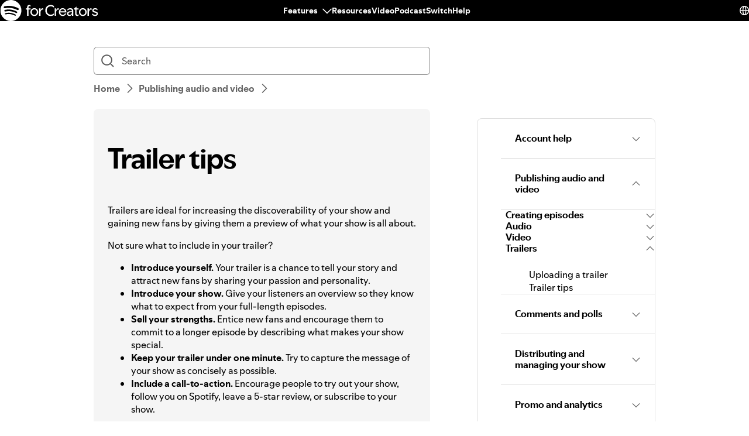

--- FILE ---
content_type: text/css
request_url: https://support.scdn.co/web/_next/static/css/714c10ff17131d92.css
body_size: 10392
content:
.encore-dark-theme,.encore-dark-theme .encore-base-set{--background-base:#121212;--background-highlight:#1f1f1f;--background-press:#000;--background-elevated-base:#1f1f1f;--background-elevated-highlight:#2a2a2a;--background-elevated-press:#191919;--background-tinted-base:#ffffff1a;--background-tinted-highlight:#ffffff24;--background-tinted-press:#ffffff36;--text-base:#fff;--text-subdued:#b3b3b3;--text-bright-accent:#1ed760;--text-negative:#f3727f;--text-warning:#ffa42b;--text-positive:#1ed760;--text-announcement:#4cb3ff;--essential-base:#fff;--essential-subdued:#7c7c7c;--essential-bright-accent:#1ed760;--essential-negative:#ed2c3f;--essential-warning:#ffa42b;--essential-positive:#1ed760;--essential-announcement:#4cb3ff;--decorative-base:#fff;--decorative-subdued:#292929}.encore-dark-theme .encore-base-set>*,.encore-dark-theme>*{--parents-essential-base:#fff}.encore-dark-theme .encore-bright-accent-set{--background-base:#1ed760;--background-highlight:#3be477;--background-press:#1abc54;--background-elevated-base:#3be477;--background-elevated-highlight:#3be477;--background-elevated-press:#1abc54;--background-tinted-base:#1ed760;--background-tinted-highlight:#1ed760;--background-tinted-press:#1ed760;--text-base:#000;--text-subdued:#000;--text-bright-accent:#000;--text-negative:#000;--text-warning:#000;--text-positive:#000;--text-announcement:#000;--essential-base:#000;--essential-subdued:#000;--essential-bright-accent:#000;--essential-negative:#000;--essential-warning:#000;--essential-positive:#000;--essential-announcement:#000;--decorative-base:#000;--decorative-subdued:#1abc54}.encore-dark-theme .encore-bright-accent-set>*{--parents-essential-base:#000}.encore-dark-theme .encore-negative-set{--background-base:#e91429;--background-highlight:#d81326;--background-press:#a60e1d;--background-elevated-base:#d81326;--background-elevated-highlight:#d81326;--background-elevated-press:#a60e1d;--background-tinted-base:#e91429;--background-tinted-highlight:#e91429;--background-tinted-press:#e91429;--text-base:#fff;--text-subdued:#fff;--text-bright-accent:#fff;--text-negative:#fff;--text-warning:#fff;--text-positive:#fff;--text-announcement:#fff;--essential-base:#fff;--essential-subdued:#fff;--essential-bright-accent:#fff;--essential-negative:#fff;--essential-warning:#fff;--essential-positive:#fff;--essential-announcement:#fff;--decorative-base:#fff;--decorative-subdued:#ee3a4c}.encore-dark-theme .encore-negative-set>*{--parents-essential-base:#fff}.encore-dark-theme .encore-negative-subdued-set{--background-base:#590810;--background-highlight:#6b0a13;--background-press:#9b0e1c;--background-elevated-base:#6b0a13;--background-elevated-highlight:#6b0a13;--background-elevated-press:#9b0e1c;--background-tinted-base:#590810;--background-tinted-highlight:#590810;--background-tinted-press:#590810;--text-base:#ffd2d7;--text-subdued:#ffd2d7;--text-bright-accent:#ffd2d7;--text-negative:#ffd2d7;--text-warning:#ffd2d7;--text-positive:#ffd2d7;--text-announcement:#ffd2d7;--essential-base:#ffd2d7;--essential-subdued:#ffd2d7;--essential-bright-accent:#ffd2d7;--essential-negative:#ffd2d7;--essential-warning:#ffd2d7;--essential-positive:#ffd2d7;--essential-announcement:#ffd2d7;--decorative-base:#ffd2d7;--decorative-subdued:#7b0b16}.encore-dark-theme .encore-negative-subdued-set>*{--parents-essential-base:#ffd2d7}.encore-dark-theme .encore-warning-set{--background-base:#ffa42b;--background-highlight:#ffb656;--background-press:#e80;--background-elevated-base:#ffb656;--background-elevated-highlight:#ffb656;--background-elevated-press:#e80;--background-tinted-base:#ffa42b;--background-tinted-highlight:#ffa42b;--background-tinted-press:#ffa42b;--text-base:#000;--text-subdued:#000;--text-bright-accent:#000;--text-negative:#000;--text-warning:#000;--text-positive:#000;--text-announcement:#000;--essential-base:#000;--essential-subdued:#000;--essential-bright-accent:#000;--essential-negative:#000;--essential-warning:#000;--essential-positive:#000;--essential-announcement:#000;--decorative-base:#000;--decorative-subdued:#f18900}.encore-dark-theme .encore-warning-set>*{--parents-essential-base:#000}.encore-dark-theme .encore-warning-subdued-set{--background-base:#491e00;--background-highlight:#582400;--background-press:#833600;--background-elevated-base:#582400;--background-elevated-highlight:#582400;--background-elevated-press:#833600;--background-tinted-base:#491e00;--background-tinted-highlight:#491e00;--background-tinted-press:#491e00;--text-base:#ffd97e;--text-subdued:#ffd97e;--text-bright-accent:#ffd97e;--text-negative:#ffd97e;--text-warning:#ffd97e;--text-positive:#ffd97e;--text-announcement:#ffd97e;--essential-base:#ffd97e;--essential-subdued:#ffd97e;--essential-bright-accent:#ffd97e;--essential-negative:#ffd97e;--essential-warning:#ffd97e;--essential-positive:#ffd97e;--essential-announcement:#ffd97e;--decorative-base:#ffd97e;--decorative-subdued:#652a00}.encore-dark-theme .encore-warning-subdued-set>*{--parents-essential-base:#ffd97e}.encore-dark-theme .encore-positive-set{--background-base:#1ed760;--background-highlight:#3be477;--background-press:#1abc54;--background-elevated-base:#3be477;--background-elevated-highlight:#3be477;--background-elevated-press:#1abc54;--background-tinted-base:#1ed760;--background-tinted-highlight:#1ed760;--background-tinted-press:#1ed760;--text-base:#000;--text-subdued:#000;--text-bright-accent:#000;--text-negative:#000;--text-warning:#000;--text-positive:#000;--text-announcement:#000;--essential-base:#000;--essential-subdued:#000;--essential-bright-accent:#000;--essential-negative:#000;--essential-warning:#000;--essential-positive:#000;--essential-announcement:#000;--decorative-base:#000;--decorative-subdued:#1abc54}.encore-dark-theme .encore-positive-set>*{--parents-essential-base:#000}.encore-dark-theme .encore-positive-subdued-set{--background-base:#073116;--background-highlight:#093c1b;--background-press:#0d5928;--background-elevated-base:#093c1b;--background-elevated-highlight:#093c1b;--background-elevated-press:#0d5928;--background-tinted-base:#073116;--background-tinted-highlight:#073116;--background-tinted-press:#073116;--text-base:#96f0b6;--text-subdued:#96f0b6;--text-bright-accent:#96f0b6;--text-negative:#96f0b6;--text-warning:#96f0b6;--text-positive:#96f0b6;--text-announcement:#96f0b6;--essential-base:#96f0b6;--essential-subdued:#96f0b6;--essential-bright-accent:#96f0b6;--essential-negative:#96f0b6;--essential-warning:#96f0b6;--essential-positive:#96f0b6;--essential-announcement:#96f0b6;--decorative-base:#96f0b6;--decorative-subdued:#0a4620}.encore-dark-theme .encore-positive-subdued-set>*{--parents-essential-base:#96f0b6}.encore-dark-theme .encore-announcement-set{--background-base:#4cb3ff;--background-highlight:#69bfff;--background-press:#109aff;--background-elevated-base:#69bfff;--background-elevated-highlight:#69bfff;--background-elevated-press:#109aff;--background-tinted-base:#4cb3ff;--background-tinted-highlight:#4cb3ff;--background-tinted-press:#4cb3ff;--text-base:#000;--text-subdued:#000;--text-bright-accent:#000;--text-negative:#000;--text-warning:#000;--text-positive:#000;--text-announcement:#000;--essential-base:#000;--essential-subdued:#000;--essential-bright-accent:#000;--essential-negative:#000;--essential-warning:#000;--essential-positive:#000;--essential-announcement:#000;--decorative-base:#000;--decorative-subdued:#159cff}.encore-dark-theme .encore-announcement-set>*{--parents-essential-base:#000}.encore-dark-theme .encore-announcement-subdued-set{--background-base:#00285d;--background-highlight:#003171;--background-press:#0048a7;--background-elevated-base:#003171;--background-elevated-highlight:#003171;--background-elevated-press:#0048a7;--background-tinted-base:#00285d;--background-tinted-highlight:#00285d;--background-tinted-press:#00285d;--text-base:#b5e4ff;--text-subdued:#b5e4ff;--text-bright-accent:#b5e4ff;--text-negative:#b5e4ff;--text-warning:#b5e4ff;--text-positive:#b5e4ff;--text-announcement:#b5e4ff;--essential-base:#b5e4ff;--essential-subdued:#b5e4ff;--essential-bright-accent:#b5e4ff;--essential-negative:#b5e4ff;--essential-warning:#b5e4ff;--essential-positive:#b5e4ff;--essential-announcement:#b5e4ff;--decorative-base:#b5e4ff;--decorative-subdued:#003985}.encore-dark-theme .encore-announcement-subdued-set>*{--parents-essential-base:#b5e4ff}.encore-dark-theme .encore-inverted-dark-set{--background-base:#000;--background-highlight:#141414;--background-press:#343434;--background-elevated-base:#141414;--background-elevated-highlight:#141414;--background-elevated-press:#343434;--background-tinted-base:#000;--background-tinted-highlight:#000;--background-tinted-press:#000;--text-base:#fff;--text-subdued:#939393;--text-bright-accent:#1ed760;--text-negative:#fff;--text-warning:#fff;--text-positive:#fff;--text-announcement:#fff;--essential-base:#fff;--essential-subdued:#626262;--essential-bright-accent:#1ed760;--essential-negative:#fff;--essential-warning:#fff;--essential-positive:#fff;--essential-announcement:#fff;--decorative-base:#fff;--decorative-subdued:#1f1f1f}.encore-dark-theme .encore-inverted-dark-set>*{--parents-essential-base:#fff}.encore-dark-theme .encore-inverted-light-set{--background-base:#fff;--background-highlight:#f0f0f0;--background-press:#c7c7c7;--background-elevated-base:#f0f0f0;--background-elevated-highlight:#f0f0f0;--background-elevated-press:#c7c7c7;--background-tinted-base:#fff;--background-tinted-highlight:#fff;--background-tinted-press:#fff;--text-base:#000;--text-subdued:#5a5a5a;--text-bright-accent:#127e38;--text-negative:#000;--text-warning:#000;--text-positive:#000;--text-announcement:#000;--essential-base:#000;--essential-subdued:#8a8a8a;--essential-bright-accent:#169f47;--essential-negative:#000;--essential-warning:#000;--essential-positive:#000;--essential-announcement:#000;--decorative-base:#000;--decorative-subdued:#dedede}.encore-dark-theme .encore-inverted-light-set>*{--parents-essential-base:#000}.encore-dark-theme .encore-inverted-set{--background-base:#fff;--background-highlight:#f0f0f0;--background-press:#c7c7c7;--background-elevated-base:#f0f0f0;--background-elevated-highlight:#f0f0f0;--background-elevated-press:#c7c7c7;--background-tinted-base:#fff;--background-tinted-highlight:#fff;--background-tinted-press:#fff;--text-base:#000;--text-subdued:#5a5a5a;--text-bright-accent:#127e38;--text-negative:#000;--text-warning:#000;--text-positive:#000;--text-announcement:#000;--essential-base:#000;--essential-subdued:#8a8a8a;--essential-bright-accent:#169f47;--essential-negative:#000;--essential-warning:#000;--essential-positive:#000;--essential-announcement:#000;--decorative-base:#000;--decorative-subdued:#dedede}.encore-dark-theme .encore-inverted-set>*{--parents-essential-base:#000}.encore-dark-theme .encore-muted-accent-set{--background-base:#000;--background-highlight:#141414;--background-press:#2b2b2b;--background-elevated-base:#141414;--background-elevated-highlight:#212121;--background-elevated-press:#0b0b0b;--background-tinted-base:#ffffff21;--background-tinted-highlight:#ffffff2b;--background-tinted-press:#ffffff3d;--text-base:#fff;--text-subdued:#a9a9a9;--text-bright-accent:#1ed760;--text-negative:#fff;--text-warning:#fff;--text-positive:#fff;--text-announcement:#fff;--essential-base:#fff;--essential-subdued:#747474;--essential-bright-accent:#1ed760;--essential-negative:#fff;--essential-warning:#fff;--essential-positive:#fff;--essential-announcement:#fff;--decorative-base:#fff;--decorative-subdued:#1f1f1f}.encore-dark-theme .encore-muted-accent-set>*{--parents-essential-base:#fff}.encore-dark-theme .encore-over-media-set{--background-base:#0000008a;--background-highlight:#00000094;--background-press:#000000ad;--background-elevated-base:#00000094;--background-elevated-highlight:#00000094;--background-elevated-press:#000000ad;--background-tinted-base:#0000008a;--background-tinted-highlight:#0000008a;--background-tinted-press:#0000008a;--text-base:#fff;--text-subdued:#fff;--text-bright-accent:#fff;--text-negative:#fff;--text-warning:#fff;--text-positive:#fff;--text-announcement:#fff;--essential-base:#fff;--essential-subdued:#fff;--essential-bright-accent:#fff;--essential-negative:#fff;--essential-warning:#fff;--essential-positive:#fff;--essential-announcement:#fff;--decorative-base:#fff;--decorative-subdued:#ffffff21}.encore-dark-theme .encore-over-media-set>*{--parents-essential-base:#fff}.encore-light-theme,.encore-light-theme .encore-base-set{--background-base:#fff;--background-highlight:#f5f5f5;--background-press:#e2e2e2;--background-elevated-base:#fff;--background-elevated-highlight:#f5f5f5;--background-elevated-press:#e7e7e7;--background-tinted-base:#00000014;--background-tinted-highlight:#0000001f;--background-tinted-press:#00000030;--text-base:#000;--text-subdued:#656565;--text-bright-accent:#107434;--text-negative:#c91123;--text-warning:#955500;--text-positive:#107434;--text-announcement:#0064c1;--essential-base:#000;--essential-subdued:#818181;--essential-bright-accent:#159542;--essential-negative:#e91429;--essential-warning:#bf6d00;--essential-positive:#159542;--essential-announcement:#0074e0;--decorative-base:#000;--decorative-subdued:#dedede}.encore-light-theme .encore-base-set>*,.encore-light-theme>*{--parents-essential-base:#000}.encore-light-theme .encore-bright-accent-set{--background-base:#1ed760;--background-highlight:#3be477;--background-press:#1abc54;--background-elevated-base:#3be477;--background-elevated-highlight:#3be477;--background-elevated-press:#1abc54;--background-tinted-base:#1ed760;--background-tinted-highlight:#1ed760;--background-tinted-press:#1ed760;--text-base:#000;--text-subdued:#000;--text-bright-accent:#000;--text-negative:#000;--text-warning:#000;--text-positive:#000;--text-announcement:#000;--essential-base:#000;--essential-subdued:#000;--essential-bright-accent:#000;--essential-negative:#000;--essential-warning:#000;--essential-positive:#000;--essential-announcement:#000;--decorative-base:#000;--decorative-subdued:#1abc54}.encore-light-theme .encore-bright-accent-set>*{--parents-essential-base:#000}.encore-light-theme .encore-negative-set{--background-base:#e91429;--background-highlight:#d81326;--background-press:#a60e1d;--background-elevated-base:#d81326;--background-elevated-highlight:#d81326;--background-elevated-press:#a60e1d;--background-tinted-base:#e91429;--background-tinted-highlight:#e91429;--background-tinted-press:#e91429;--text-base:#fff;--text-subdued:#fff;--text-bright-accent:#fff;--text-negative:#fff;--text-warning:#fff;--text-positive:#fff;--text-announcement:#fff;--essential-base:#fff;--essential-subdued:#fff;--essential-bright-accent:#fff;--essential-negative:#fff;--essential-warning:#fff;--essential-positive:#fff;--essential-announcement:#fff;--decorative-base:#fff;--decorative-subdued:#ee3a4c}.encore-light-theme .encore-negative-set>*{--parents-essential-base:#fff}.encore-light-theme .encore-negative-subdued-set{--background-base:#ffd2d7;--background-highlight:#ffe5e8;--background-press:#ffadb6;--background-elevated-base:#ffe5e8;--background-elevated-highlight:#ffe5e8;--background-elevated-press:#ffadb6;--background-tinted-base:#ffd2d7;--background-tinted-highlight:#ffd2d7;--background-tinted-press:#ffd2d7;--text-base:#590810;--text-subdued:#590810;--text-bright-accent:#590810;--text-negative:#590810;--text-warning:#590810;--text-positive:#590810;--text-announcement:#590810;--essential-base:#590810;--essential-subdued:#590810;--essential-bright-accent:#590810;--essential-negative:#590810;--essential-warning:#590810;--essential-positive:#590810;--essential-announcement:#590810;--decorative-base:#590810;--decorative-subdued:#ffb9c1}.encore-light-theme .encore-negative-subdued-set>*{--parents-essential-base:#590810}.encore-light-theme .encore-warning-set{--background-base:#ffa42b;--background-highlight:#ffb656;--background-press:#e80;--background-elevated-base:#ffb656;--background-elevated-highlight:#ffb656;--background-elevated-press:#e80;--background-tinted-base:#ffa42b;--background-tinted-highlight:#ffa42b;--background-tinted-press:#ffa42b;--text-base:#000;--text-subdued:#000;--text-bright-accent:#000;--text-negative:#000;--text-warning:#000;--text-positive:#000;--text-announcement:#000;--essential-base:#000;--essential-subdued:#000;--essential-bright-accent:#000;--essential-negative:#000;--essential-warning:#000;--essential-positive:#000;--essential-announcement:#000;--decorative-base:#000;--decorative-subdued:#f18900}.encore-light-theme .encore-warning-set>*{--parents-essential-base:#000}.encore-light-theme .encore-warning-subdued-set{--background-base:#ffd97e;--background-highlight:#ffeab8;--background-press:#ffb504;--background-elevated-base:#ffeab8;--background-elevated-highlight:#ffeab8;--background-elevated-press:#ffb504;--background-tinted-base:#ffd97e;--background-tinted-highlight:#ffd97e;--background-tinted-press:#ffd97e;--text-base:#491e00;--text-subdued:#491e00;--text-bright-accent:#491e00;--text-negative:#491e00;--text-warning:#491e00;--text-positive:#491e00;--text-announcement:#491e00;--essential-base:#491e00;--essential-subdued:#491e00;--essential-bright-accent:#491e00;--essential-negative:#491e00;--essential-warning:#491e00;--essential-positive:#491e00;--essential-announcement:#491e00;--decorative-base:#491e00;--decorative-subdued:#ffc742}.encore-light-theme .encore-warning-subdued-set>*{--parents-essential-base:#491e00}.encore-light-theme .encore-positive-set{--background-base:#1ed760;--background-highlight:#3be477;--background-press:#1abc54;--background-elevated-base:#3be477;--background-elevated-highlight:#3be477;--background-elevated-press:#1abc54;--background-tinted-base:#1ed760;--background-tinted-highlight:#1ed760;--background-tinted-press:#1ed760;--text-base:#000;--text-subdued:#000;--text-bright-accent:#000;--text-negative:#000;--text-warning:#000;--text-positive:#000;--text-announcement:#000;--essential-base:#000;--essential-subdued:#000;--essential-bright-accent:#000;--essential-negative:#000;--essential-warning:#000;--essential-positive:#000;--essential-announcement:#000;--decorative-base:#000;--decorative-subdued:#1abc54}.encore-light-theme .encore-positive-set>*{--parents-essential-base:#000}.encore-light-theme .encore-positive-subdued-set{--background-base:#96f0b6;--background-highlight:#c5f7d7;--background-press:#21df65;--background-elevated-base:#c5f7d7;--background-elevated-highlight:#c5f7d7;--background-elevated-press:#21df65;--background-tinted-base:#96f0b6;--background-tinted-highlight:#96f0b6;--background-tinted-press:#96f0b6;--text-base:#073116;--text-subdued:#073116;--text-bright-accent:#073116;--text-negative:#073116;--text-warning:#073116;--text-positive:#073116;--text-announcement:#073116;--essential-base:#073116;--essential-subdued:#073116;--essential-bright-accent:#073116;--essential-negative:#073116;--essential-warning:#073116;--essential-positive:#073116;--essential-announcement:#073116;--decorative-base:#073116;--decorative-subdued:#60e890}.encore-light-theme .encore-positive-subdued-set>*{--parents-essential-base:#073116}.encore-light-theme .encore-announcement-set{--background-base:#0074e0;--background-highlight:#006bcf;--background-press:#00529e;--background-elevated-base:#006bcf;--background-elevated-highlight:#006bcf;--background-elevated-press:#00529e;--background-tinted-base:#0074e0;--background-tinted-highlight:#0074e0;--background-tinted-press:#0074e0;--text-base:#fff;--text-subdued:#fff;--text-bright-accent:#fff;--text-negative:#fff;--text-warning:#fff;--text-positive:#fff;--text-announcement:#fff;--essential-base:#fff;--essential-subdued:#fff;--essential-bright-accent:#fff;--essential-negative:#fff;--essential-warning:#fff;--essential-positive:#fff;--essential-announcement:#fff;--decorative-base:#fff;--decorative-subdued:#0386ff}.encore-light-theme .encore-announcement-set>*{--parents-essential-base:#fff}.encore-light-theme .encore-announcement-subdued-set{--background-base:#b5e4ff;--background-highlight:#d5f0ff;--background-press:#75cdff;--background-elevated-base:#d5f0ff;--background-elevated-highlight:#d5f0ff;--background-elevated-press:#75cdff;--background-tinted-base:#b5e4ff;--background-tinted-highlight:#b5e4ff;--background-tinted-press:#b5e4ff;--text-base:#00285d;--text-subdued:#00285d;--text-bright-accent:#00285d;--text-negative:#00285d;--text-warning:#00285d;--text-positive:#00285d;--text-announcement:#00285d;--essential-base:#00285d;--essential-subdued:#00285d;--essential-bright-accent:#00285d;--essential-negative:#00285d;--essential-warning:#00285d;--essential-positive:#00285d;--essential-announcement:#00285d;--decorative-base:#00285d;--decorative-subdued:#85d3ff}.encore-light-theme .encore-announcement-subdued-set>*{--parents-essential-base:#00285d}.encore-light-theme .encore-inverted-dark-set{--background-base:#000;--background-highlight:#141414;--background-press:#343434;--background-elevated-base:#141414;--background-elevated-highlight:#141414;--background-elevated-press:#343434;--background-tinted-base:#000;--background-tinted-highlight:#000;--background-tinted-press:#000;--text-base:#fff;--text-subdued:#939393;--text-bright-accent:#1ed760;--text-negative:#fff;--text-warning:#fff;--text-positive:#fff;--text-announcement:#fff;--essential-base:#fff;--essential-subdued:#626262;--essential-bright-accent:#1ed760;--essential-negative:#fff;--essential-warning:#fff;--essential-positive:#fff;--essential-announcement:#fff;--decorative-base:#fff;--decorative-subdued:#1f1f1f}.encore-light-theme .encore-inverted-dark-set>*{--parents-essential-base:#fff}.encore-light-theme .encore-inverted-light-set{--background-base:#fff;--background-highlight:#f0f0f0;--background-press:#c7c7c7;--background-elevated-base:#f0f0f0;--background-elevated-highlight:#f0f0f0;--background-elevated-press:#c7c7c7;--background-tinted-base:#fff;--background-tinted-highlight:#fff;--background-tinted-press:#fff;--text-base:#000;--text-subdued:#5a5a5a;--text-bright-accent:#127e38;--text-negative:#000;--text-warning:#000;--text-positive:#000;--text-announcement:#000;--essential-base:#000;--essential-subdued:#8a8a8a;--essential-bright-accent:#169f47;--essential-negative:#000;--essential-warning:#000;--essential-positive:#000;--essential-announcement:#000;--decorative-base:#000;--decorative-subdued:#dedede}.encore-light-theme .encore-inverted-light-set>*{--parents-essential-base:#000}.encore-light-theme .encore-inverted-set{--background-base:#000;--background-highlight:#141414;--background-press:#343434;--background-elevated-base:#141414;--background-elevated-highlight:#141414;--background-elevated-press:#343434;--background-tinted-base:#000;--background-tinted-highlight:#000;--background-tinted-press:#000;--text-base:#fff;--text-subdued:#939393;--text-bright-accent:#1ed760;--text-negative:#fff;--text-warning:#fff;--text-positive:#fff;--text-announcement:#fff;--essential-base:#fff;--essential-subdued:#626262;--essential-bright-accent:#1ed760;--essential-negative:#fff;--essential-warning:#fff;--essential-positive:#fff;--essential-announcement:#fff;--decorative-base:#fff;--decorative-subdued:#1f1f1f}.encore-light-theme .encore-inverted-set>*{--parents-essential-base:#fff}.encore-light-theme .encore-muted-accent-set{--background-base:#121212;--background-highlight:#1b1b1b;--background-press:#040404;--background-elevated-base:#1b1b1b;--background-elevated-highlight:#232323;--background-elevated-press:#171717;--background-tinted-base:#ffffff12;--background-tinted-highlight:#ffffff1a;--background-tinted-press:#ffffff26;--text-base:#fff;--text-subdued:#a7a7a7;--text-bright-accent:#1ed760;--text-negative:#fff;--text-warning:#fff;--text-positive:#fff;--text-announcement:#fff;--essential-base:#fff;--essential-subdued:#727272;--essential-bright-accent:#1ed760;--essential-negative:#fff;--essential-warning:#fff;--essential-positive:#fff;--essential-announcement:#fff;--decorative-base:#fff;--decorative-subdued:#292929}.encore-light-theme .encore-muted-accent-set>*{--parents-essential-base:#fff}.encore-light-theme .encore-over-media-set{--background-base:#0000008a;--background-highlight:#00000094;--background-press:#000000ad;--background-elevated-base:#00000094;--background-elevated-highlight:#00000094;--background-elevated-press:#000000ad;--background-tinted-base:#0000008a;--background-tinted-highlight:#0000008a;--background-tinted-press:#0000008a;--text-base:#fff;--text-subdued:#fff;--text-bright-accent:#fff;--text-negative:#fff;--text-warning:#fff;--text-positive:#fff;--text-announcement:#fff;--essential-base:#fff;--essential-subdued:#fff;--essential-bright-accent:#fff;--essential-negative:#fff;--essential-warning:#fff;--essential-positive:#fff;--essential-announcement:#fff;--decorative-base:#fff;--decorative-subdued:#ffffff21}.encore-light-theme .encore-over-media-set>*{--parents-essential-base:#fff}.encore-creator-light-theme,.encore-creator-light-theme .encore-base-set{--background-base:#fff;--background-highlight:#f5f5f5;--background-press:#e2e2e2;--background-elevated-base:#fff;--background-elevated-highlight:#f5f5f5;--background-elevated-press:#e7e7e7;--background-tinted-base:#00000014;--background-tinted-highlight:#0000001f;--background-tinted-press:#00000030;--text-base:#000;--text-subdued:#656565;--text-bright-accent:#4100f4;--text-negative:#c91123;--text-warning:#955500;--text-positive:#107434;--text-announcement:#0064c1;--essential-base:#000;--essential-subdued:#818181;--essential-bright-accent:#4100f4;--essential-negative:#e91429;--essential-warning:#bf6d00;--essential-positive:#159542;--essential-announcement:#0074e0;--decorative-base:#000;--decorative-subdued:#dedede}.encore-creator-light-theme .encore-base-set>*,.encore-creator-light-theme>*{--parents-essential-base:#000}.encore-creator-light-theme .encore-bright-accent-set{--background-base:#4100f4;--background-highlight:#3b00dc;--background-press:#270091;--background-elevated-base:#3b00dc;--background-elevated-highlight:#3b00dc;--background-elevated-press:#270091;--background-tinted-base:#4100f4;--background-tinted-highlight:#4100f4;--background-tinted-press:#4100f4;--text-base:#fff;--text-subdued:#fff;--text-bright-accent:#fff;--text-negative:#fff;--text-warning:#fff;--text-positive:#fff;--text-announcement:#fff;--essential-base:#fff;--essential-subdued:#fff;--essential-bright-accent:#fff;--essential-negative:#fff;--essential-warning:#fff;--essential-positive:#fff;--essential-announcement:#fff;--decorative-base:#fff;--decorative-subdued:#662fff}.encore-creator-light-theme .encore-bright-accent-set>*{--parents-essential-base:#fff}.encore-creator-light-theme .encore-negative-set{--background-base:#e91429;--background-highlight:#d81326;--background-press:#a60e1d;--background-elevated-base:#d81326;--background-elevated-highlight:#d81326;--background-elevated-press:#a60e1d;--background-tinted-base:#e91429;--background-tinted-highlight:#e91429;--background-tinted-press:#e91429;--text-base:#fff;--text-subdued:#fff;--text-bright-accent:#fff;--text-negative:#fff;--text-warning:#fff;--text-positive:#fff;--text-announcement:#fff;--essential-base:#fff;--essential-subdued:#fff;--essential-bright-accent:#fff;--essential-negative:#fff;--essential-warning:#fff;--essential-positive:#fff;--essential-announcement:#fff;--decorative-base:#fff;--decorative-subdued:#ee3a4c}.encore-creator-light-theme .encore-negative-set>*{--parents-essential-base:#fff}.encore-creator-light-theme .encore-negative-subdued-set{--background-base:#ffd2d7;--background-highlight:#ffe5e8;--background-press:#ffadb6;--background-elevated-base:#ffe5e8;--background-elevated-highlight:#ffe5e8;--background-elevated-press:#ffadb6;--background-tinted-base:#ffd2d7;--background-tinted-highlight:#ffd2d7;--background-tinted-press:#ffd2d7;--text-base:#590810;--text-subdued:#590810;--text-bright-accent:#590810;--text-negative:#590810;--text-warning:#590810;--text-positive:#590810;--text-announcement:#590810;--essential-base:#590810;--essential-subdued:#590810;--essential-bright-accent:#590810;--essential-negative:#590810;--essential-warning:#590810;--essential-positive:#590810;--essential-announcement:#590810;--decorative-base:#590810;--decorative-subdued:#ffb9c1}.encore-creator-light-theme .encore-negative-subdued-set>*{--parents-essential-base:#590810}.encore-creator-light-theme .encore-warning-set{--background-base:#ffa42b;--background-highlight:#ffb656;--background-press:#e80;--background-elevated-base:#ffb656;--background-elevated-highlight:#ffb656;--background-elevated-press:#e80;--background-tinted-base:#ffa42b;--background-tinted-highlight:#ffa42b;--background-tinted-press:#ffa42b;--text-base:#000;--text-subdued:#000;--text-bright-accent:#000;--text-negative:#000;--text-warning:#000;--text-positive:#000;--text-announcement:#000;--essential-base:#000;--essential-subdued:#000;--essential-bright-accent:#000;--essential-negative:#000;--essential-warning:#000;--essential-positive:#000;--essential-announcement:#000;--decorative-base:#000;--decorative-subdued:#f18900}.encore-creator-light-theme .encore-warning-set>*{--parents-essential-base:#000}.encore-creator-light-theme .encore-warning-subdued-set{--background-base:#ffd97e;--background-highlight:#ffeab8;--background-press:#ffb504;--background-elevated-base:#ffeab8;--background-elevated-highlight:#ffeab8;--background-elevated-press:#ffb504;--background-tinted-base:#ffd97e;--background-tinted-highlight:#ffd97e;--background-tinted-press:#ffd97e;--text-base:#491e00;--text-subdued:#491e00;--text-bright-accent:#491e00;--text-negative:#491e00;--text-warning:#491e00;--text-positive:#491e00;--text-announcement:#491e00;--essential-base:#491e00;--essential-subdued:#491e00;--essential-bright-accent:#491e00;--essential-negative:#491e00;--essential-warning:#491e00;--essential-positive:#491e00;--essential-announcement:#491e00;--decorative-base:#491e00;--decorative-subdued:#ffc742}.encore-creator-light-theme .encore-warning-subdued-set>*{--parents-essential-base:#491e00}.encore-creator-light-theme .encore-positive-set{--background-base:#1ed760;--background-highlight:#3be477;--background-press:#1abc54;--background-elevated-base:#3be477;--background-elevated-highlight:#3be477;--background-elevated-press:#1abc54;--background-tinted-base:#1ed760;--background-tinted-highlight:#1ed760;--background-tinted-press:#1ed760;--text-base:#000;--text-subdued:#000;--text-bright-accent:#000;--text-negative:#000;--text-warning:#000;--text-positive:#000;--text-announcement:#000;--essential-base:#000;--essential-subdued:#000;--essential-bright-accent:#000;--essential-negative:#000;--essential-warning:#000;--essential-positive:#000;--essential-announcement:#000;--decorative-base:#000;--decorative-subdued:#1abc54}.encore-creator-light-theme .encore-positive-set>*{--parents-essential-base:#000}.encore-creator-light-theme .encore-positive-subdued-set{--background-base:#96f0b6;--background-highlight:#c5f7d7;--background-press:#21df65;--background-elevated-base:#c5f7d7;--background-elevated-highlight:#c5f7d7;--background-elevated-press:#21df65;--background-tinted-base:#96f0b6;--background-tinted-highlight:#96f0b6;--background-tinted-press:#96f0b6;--text-base:#073116;--text-subdued:#073116;--text-bright-accent:#073116;--text-negative:#073116;--text-warning:#073116;--text-positive:#073116;--text-announcement:#073116;--essential-base:#073116;--essential-subdued:#073116;--essential-bright-accent:#073116;--essential-negative:#073116;--essential-warning:#073116;--essential-positive:#073116;--essential-announcement:#073116;--decorative-base:#073116;--decorative-subdued:#60e890}.encore-creator-light-theme .encore-positive-subdued-set>*{--parents-essential-base:#073116}.encore-creator-light-theme .encore-announcement-set{--background-base:#0074e0;--background-highlight:#006bcf;--background-press:#00529e;--background-elevated-base:#006bcf;--background-elevated-highlight:#006bcf;--background-elevated-press:#00529e;--background-tinted-base:#0074e0;--background-tinted-highlight:#0074e0;--background-tinted-press:#0074e0;--text-base:#fff;--text-subdued:#fff;--text-bright-accent:#fff;--text-negative:#fff;--text-warning:#fff;--text-positive:#fff;--text-announcement:#fff;--essential-base:#fff;--essential-subdued:#fff;--essential-bright-accent:#fff;--essential-negative:#fff;--essential-warning:#fff;--essential-positive:#fff;--essential-announcement:#fff;--decorative-base:#fff;--decorative-subdued:#0386ff}.encore-creator-light-theme .encore-announcement-set>*{--parents-essential-base:#fff}.encore-creator-light-theme .encore-announcement-subdued-set{--background-base:#b5e4ff;--background-highlight:#d5f0ff;--background-press:#75cdff;--background-elevated-base:#d5f0ff;--background-elevated-highlight:#d5f0ff;--background-elevated-press:#75cdff;--background-tinted-base:#b5e4ff;--background-tinted-highlight:#b5e4ff;--background-tinted-press:#b5e4ff;--text-base:#00285d;--text-subdued:#00285d;--text-bright-accent:#00285d;--text-negative:#00285d;--text-warning:#00285d;--text-positive:#00285d;--text-announcement:#00285d;--essential-base:#00285d;--essential-subdued:#00285d;--essential-bright-accent:#00285d;--essential-negative:#00285d;--essential-warning:#00285d;--essential-positive:#00285d;--essential-announcement:#00285d;--decorative-base:#00285d;--decorative-subdued:#85d3ff}.encore-creator-light-theme .encore-announcement-subdued-set>*{--parents-essential-base:#00285d}.encore-creator-light-theme .encore-inverted-dark-set{--background-base:#000;--background-highlight:#141414;--background-press:#343434;--background-elevated-base:#141414;--background-elevated-highlight:#141414;--background-elevated-press:#343434;--background-tinted-base:#000;--background-tinted-highlight:#000;--background-tinted-press:#000;--text-base:#fff;--text-subdued:#939393;--text-bright-accent:#8a5fff;--text-negative:#fff;--text-warning:#fff;--text-positive:#fff;--text-announcement:#fff;--essential-base:#fff;--essential-subdued:#626262;--essential-bright-accent:#6730ff;--essential-negative:#fff;--essential-warning:#fff;--essential-positive:#fff;--essential-announcement:#fff;--decorative-base:#fff;--decorative-subdued:#1f1f1f}.encore-creator-light-theme .encore-inverted-dark-set>*{--parents-essential-base:#fff}.encore-creator-light-theme .encore-inverted-light-set{--background-base:#fff;--background-highlight:#f0f0f0;--background-press:#c7c7c7;--background-elevated-base:#f0f0f0;--background-elevated-highlight:#f0f0f0;--background-elevated-press:#c7c7c7;--background-tinted-base:#fff;--background-tinted-highlight:#fff;--background-tinted-press:#fff;--text-base:#000;--text-subdued:#5a5a5a;--text-bright-accent:#4100f4;--text-negative:#000;--text-warning:#000;--text-positive:#000;--text-announcement:#000;--essential-base:#000;--essential-subdued:#8a8a8a;--essential-bright-accent:#4100f4;--essential-negative:#000;--essential-warning:#000;--essential-positive:#000;--essential-announcement:#000;--decorative-base:#000;--decorative-subdued:#dedede}.encore-creator-light-theme .encore-inverted-light-set>*{--parents-essential-base:#000}.encore-creator-light-theme .encore-inverted-set{--background-base:#000;--background-highlight:#141414;--background-press:#343434;--background-elevated-base:#141414;--background-elevated-highlight:#141414;--background-elevated-press:#343434;--background-tinted-base:#000;--background-tinted-highlight:#000;--background-tinted-press:#000;--text-base:#fff;--text-subdued:#939393;--text-bright-accent:#8a5fff;--text-negative:#fff;--text-warning:#fff;--text-positive:#fff;--text-announcement:#fff;--essential-base:#fff;--essential-subdued:#626262;--essential-bright-accent:#6730ff;--essential-negative:#fff;--essential-warning:#fff;--essential-positive:#fff;--essential-announcement:#fff;--decorative-base:#fff;--decorative-subdued:#1f1f1f}.encore-creator-light-theme .encore-inverted-set>*{--parents-essential-base:#fff}.encore-creator-light-theme .encore-muted-accent-set{--background-base:#121212;--background-highlight:#1b1b1b;--background-press:#040404;--background-elevated-base:#1b1b1b;--background-elevated-highlight:#232323;--background-elevated-press:#171717;--background-tinted-base:#ffffff12;--background-tinted-highlight:#ffffff1a;--background-tinted-press:#ffffff26;--text-base:#fff;--text-subdued:#a7a7a7;--text-bright-accent:#9c79ff;--text-negative:#fff;--text-warning:#fff;--text-positive:#fff;--text-announcement:#fff;--essential-base:#fff;--essential-subdued:#727272;--essential-bright-accent:#7d4dff;--essential-negative:#fff;--essential-warning:#fff;--essential-positive:#fff;--essential-announcement:#fff;--decorative-base:#fff;--decorative-subdued:#292929}.encore-creator-light-theme .encore-muted-accent-set>*{--parents-essential-base:#fff}.encore-creator-light-theme .encore-over-media-set{--background-base:#0000008a;--background-highlight:#00000094;--background-press:#000000ad;--background-elevated-base:#00000094;--background-elevated-highlight:#00000094;--background-elevated-press:#000000ad;--background-tinted-base:#0000008a;--background-tinted-highlight:#0000008a;--background-tinted-press:#0000008a;--text-base:#fff;--text-subdued:#fff;--text-bright-accent:#fff;--text-negative:#fff;--text-warning:#fff;--text-positive:#fff;--text-announcement:#fff;--essential-base:#fff;--essential-subdued:#fff;--essential-bright-accent:#fff;--essential-negative:#fff;--essential-warning:#fff;--essential-positive:#fff;--essential-announcement:#fff;--decorative-base:#fff;--decorative-subdued:#ffffff21}.encore-creator-light-theme .encore-over-media-set>*{--parents-essential-base:#fff}.encore-creator-dark-theme,.encore-creator-dark-theme .encore-base-set{--background-base:#121212;--background-highlight:#1f1f1f;--background-press:#000;--background-elevated-base:#1f1f1f;--background-elevated-highlight:#2a2a2a;--background-elevated-press:#191919;--background-tinted-base:#ffffff1a;--background-tinted-highlight:#ffffff24;--background-tinted-press:#ffffff36;--text-base:#fff;--text-subdued:#b3b3b3;--text-bright-accent:#a488ff;--text-negative:#f3727f;--text-warning:#ffa42b;--text-positive:#1ed760;--text-announcement:#4cb3ff;--essential-base:#fff;--essential-subdued:#7c7c7c;--essential-bright-accent:#845eff;--essential-negative:#ed2c3f;--essential-warning:#ffa42b;--essential-positive:#1ed760;--essential-announcement:#4cb3ff;--decorative-base:#fff;--decorative-subdued:#292929}.encore-creator-dark-theme .encore-base-set>*,.encore-creator-dark-theme>*{--parents-essential-base:#fff}.encore-creator-dark-theme .encore-bright-accent-set{--background-base:#5925ff;--background-highlight:#450bff;--background-press:#2d00bd;--background-elevated-base:#450bff;--background-elevated-highlight:#450bff;--background-elevated-press:#2d00bd;--background-tinted-base:#5925ff;--background-tinted-highlight:#5925ff;--background-tinted-press:#5925ff;--text-base:#fff;--text-subdued:#fff;--text-bright-accent:#fff;--text-negative:#fff;--text-warning:#fff;--text-positive:#fff;--text-announcement:#fff;--essential-base:#fff;--essential-subdued:#fff;--essential-bright-accent:#fff;--essential-negative:#fff;--essential-warning:#fff;--essential-positive:#fff;--essential-announcement:#fff;--decorative-base:#fff;--decorative-subdued:#7347ff}.encore-creator-dark-theme .encore-bright-accent-set>*{--parents-essential-base:#fff}.encore-creator-dark-theme .encore-negative-set{--background-base:#e91429;--background-highlight:#d81326;--background-press:#a60e1d;--background-elevated-base:#d81326;--background-elevated-highlight:#d81326;--background-elevated-press:#a60e1d;--background-tinted-base:#e91429;--background-tinted-highlight:#e91429;--background-tinted-press:#e91429;--text-base:#fff;--text-subdued:#fff;--text-bright-accent:#fff;--text-negative:#fff;--text-warning:#fff;--text-positive:#fff;--text-announcement:#fff;--essential-base:#fff;--essential-subdued:#fff;--essential-bright-accent:#fff;--essential-negative:#fff;--essential-warning:#fff;--essential-positive:#fff;--essential-announcement:#fff;--decorative-base:#fff;--decorative-subdued:#ee3a4c}.encore-creator-dark-theme .encore-negative-set>*{--parents-essential-base:#fff}.encore-creator-dark-theme .encore-negative-subdued-set{--background-base:#590810;--background-highlight:#6b0a13;--background-press:#9b0e1c;--background-elevated-base:#6b0a13;--background-elevated-highlight:#6b0a13;--background-elevated-press:#9b0e1c;--background-tinted-base:#590810;--background-tinted-highlight:#590810;--background-tinted-press:#590810;--text-base:#ffd2d7;--text-subdued:#ffd2d7;--text-bright-accent:#ffd2d7;--text-negative:#ffd2d7;--text-warning:#ffd2d7;--text-positive:#ffd2d7;--text-announcement:#ffd2d7;--essential-base:#ffd2d7;--essential-subdued:#ffd2d7;--essential-bright-accent:#ffd2d7;--essential-negative:#ffd2d7;--essential-warning:#ffd2d7;--essential-positive:#ffd2d7;--essential-announcement:#ffd2d7;--decorative-base:#ffd2d7;--decorative-subdued:#7b0b16}.encore-creator-dark-theme .encore-negative-subdued-set>*{--parents-essential-base:#ffd2d7}.encore-creator-dark-theme .encore-warning-set{--background-base:#ffa42b;--background-highlight:#ffb656;--background-press:#e80;--background-elevated-base:#ffb656;--background-elevated-highlight:#ffb656;--background-elevated-press:#e80;--background-tinted-base:#ffa42b;--background-tinted-highlight:#ffa42b;--background-tinted-press:#ffa42b;--text-base:#000;--text-subdued:#000;--text-bright-accent:#000;--text-negative:#000;--text-warning:#000;--text-positive:#000;--text-announcement:#000;--essential-base:#000;--essential-subdued:#000;--essential-bright-accent:#000;--essential-negative:#000;--essential-warning:#000;--essential-positive:#000;--essential-announcement:#000;--decorative-base:#000;--decorative-subdued:#f18900}.encore-creator-dark-theme .encore-warning-set>*{--parents-essential-base:#000}.encore-creator-dark-theme .encore-warning-subdued-set{--background-base:#491e00;--background-highlight:#582400;--background-press:#833600;--background-elevated-base:#582400;--background-elevated-highlight:#582400;--background-elevated-press:#833600;--background-tinted-base:#491e00;--background-tinted-highlight:#491e00;--background-tinted-press:#491e00;--text-base:#ffd97e;--text-subdued:#ffd97e;--text-bright-accent:#ffd97e;--text-negative:#ffd97e;--text-warning:#ffd97e;--text-positive:#ffd97e;--text-announcement:#ffd97e;--essential-base:#ffd97e;--essential-subdued:#ffd97e;--essential-bright-accent:#ffd97e;--essential-negative:#ffd97e;--essential-warning:#ffd97e;--essential-positive:#ffd97e;--essential-announcement:#ffd97e;--decorative-base:#ffd97e;--decorative-subdued:#652a00}.encore-creator-dark-theme .encore-warning-subdued-set>*{--parents-essential-base:#ffd97e}.encore-creator-dark-theme .encore-positive-set{--background-base:#1ed760;--background-highlight:#3be477;--background-press:#1abc54;--background-elevated-base:#3be477;--background-elevated-highlight:#3be477;--background-elevated-press:#1abc54;--background-tinted-base:#1ed760;--background-tinted-highlight:#1ed760;--background-tinted-press:#1ed760;--text-base:#000;--text-subdued:#000;--text-bright-accent:#000;--text-negative:#000;--text-warning:#000;--text-positive:#000;--text-announcement:#000;--essential-base:#000;--essential-subdued:#000;--essential-bright-accent:#000;--essential-negative:#000;--essential-warning:#000;--essential-positive:#000;--essential-announcement:#000;--decorative-base:#000;--decorative-subdued:#1abc54}.encore-creator-dark-theme .encore-positive-set>*{--parents-essential-base:#000}.encore-creator-dark-theme .encore-positive-subdued-set{--background-base:#073116;--background-highlight:#093c1b;--background-press:#0d5928;--background-elevated-base:#093c1b;--background-elevated-highlight:#093c1b;--background-elevated-press:#0d5928;--background-tinted-base:#073116;--background-tinted-highlight:#073116;--background-tinted-press:#073116;--text-base:#96f0b6;--text-subdued:#96f0b6;--text-bright-accent:#96f0b6;--text-negative:#96f0b6;--text-warning:#96f0b6;--text-positive:#96f0b6;--text-announcement:#96f0b6;--essential-base:#96f0b6;--essential-subdued:#96f0b6;--essential-bright-accent:#96f0b6;--essential-negative:#96f0b6;--essential-warning:#96f0b6;--essential-positive:#96f0b6;--essential-announcement:#96f0b6;--decorative-base:#96f0b6;--decorative-subdued:#0a4620}.encore-creator-dark-theme .encore-positive-subdued-set>*{--parents-essential-base:#96f0b6}.encore-creator-dark-theme .encore-announcement-set{--background-base:#4cb3ff;--background-highlight:#69bfff;--background-press:#109aff;--background-elevated-base:#69bfff;--background-elevated-highlight:#69bfff;--background-elevated-press:#109aff;--background-tinted-base:#4cb3ff;--background-tinted-highlight:#4cb3ff;--background-tinted-press:#4cb3ff;--text-base:#000;--text-subdued:#000;--text-bright-accent:#000;--text-negative:#000;--text-warning:#000;--text-positive:#000;--text-announcement:#000;--essential-base:#000;--essential-subdued:#000;--essential-bright-accent:#000;--essential-negative:#000;--essential-warning:#000;--essential-positive:#000;--essential-announcement:#000;--decorative-base:#000;--decorative-subdued:#159cff}.encore-creator-dark-theme .encore-announcement-set>*{--parents-essential-base:#000}.encore-creator-dark-theme .encore-announcement-subdued-set{--background-base:#00285d;--background-highlight:#003171;--background-press:#0048a7;--background-elevated-base:#003171;--background-elevated-highlight:#003171;--background-elevated-press:#0048a7;--background-tinted-base:#00285d;--background-tinted-highlight:#00285d;--background-tinted-press:#00285d;--text-base:#b5e4ff;--text-subdued:#b5e4ff;--text-bright-accent:#b5e4ff;--text-negative:#b5e4ff;--text-warning:#b5e4ff;--text-positive:#b5e4ff;--text-announcement:#b5e4ff;--essential-base:#b5e4ff;--essential-subdued:#b5e4ff;--essential-bright-accent:#b5e4ff;--essential-negative:#b5e4ff;--essential-warning:#b5e4ff;--essential-positive:#b5e4ff;--essential-announcement:#b5e4ff;--decorative-base:#b5e4ff;--decorative-subdued:#003985}.encore-creator-dark-theme .encore-announcement-subdued-set>*{--parents-essential-base:#b5e4ff}.encore-creator-dark-theme .encore-inverted-dark-set{--background-base:#000;--background-highlight:#141414;--background-press:#343434;--background-elevated-base:#141414;--background-elevated-highlight:#141414;--background-elevated-press:#343434;--background-tinted-base:#000;--background-tinted-highlight:#000;--background-tinted-press:#000;--text-base:#fff;--text-subdued:#939393;--text-bright-accent:#8660ff;--text-negative:#fff;--text-warning:#fff;--text-positive:#fff;--text-announcement:#fff;--essential-base:#fff;--essential-subdued:#626262;--essential-bright-accent:#6332ff;--essential-negative:#fff;--essential-warning:#fff;--essential-positive:#fff;--essential-announcement:#fff;--decorative-base:#fff;--decorative-subdued:#1f1f1f}.encore-creator-dark-theme .encore-inverted-dark-set>*{--parents-essential-base:#fff}.encore-creator-dark-theme .encore-inverted-light-set{--background-base:#fff;--background-highlight:#f0f0f0;--background-press:#c7c7c7;--background-elevated-base:#f0f0f0;--background-elevated-highlight:#f0f0f0;--background-elevated-press:#c7c7c7;--background-tinted-base:#fff;--background-tinted-highlight:#fff;--background-tinted-press:#fff;--text-base:#000;--text-subdued:#5a5a5a;--text-bright-accent:#5925ff;--text-negative:#000;--text-warning:#000;--text-positive:#000;--text-announcement:#000;--essential-base:#000;--essential-subdued:#8a8a8a;--essential-bright-accent:#5925ff;--essential-negative:#000;--essential-warning:#000;--essential-positive:#000;--essential-announcement:#000;--decorative-base:#000;--decorative-subdued:#dedede}.encore-creator-dark-theme .encore-inverted-light-set>*{--parents-essential-base:#000}.encore-creator-dark-theme .encore-inverted-set{--background-base:#fff;--background-highlight:#f0f0f0;--background-press:#c7c7c7;--background-elevated-base:#f0f0f0;--background-elevated-highlight:#f0f0f0;--background-elevated-press:#c7c7c7;--background-tinted-base:#fff;--background-tinted-highlight:#fff;--background-tinted-press:#fff;--text-base:#000;--text-subdued:#5a5a5a;--text-bright-accent:#5925ff;--text-negative:#000;--text-warning:#000;--text-positive:#000;--text-announcement:#000;--essential-base:#000;--essential-subdued:#8a8a8a;--essential-bright-accent:#5925ff;--essential-negative:#000;--essential-warning:#000;--essential-positive:#000;--essential-announcement:#000;--decorative-base:#000;--decorative-subdued:#dedede}.encore-creator-dark-theme .encore-inverted-set>*{--parents-essential-base:#000}.encore-creator-dark-theme .encore-muted-accent-set{--background-base:#000;--background-highlight:#141414;--background-press:#2b2b2b;--background-elevated-base:#141414;--background-elevated-highlight:#212121;--background-elevated-press:#0b0b0b;--background-tinted-base:#ffffff21;--background-tinted-highlight:#ffffff2b;--background-tinted-press:#ffffff3d;--text-base:#fff;--text-subdued:#a9a9a9;--text-bright-accent:#9b7cff;--text-negative:#fff;--text-warning:#fff;--text-positive:#fff;--text-announcement:#fff;--essential-base:#fff;--essential-subdued:#747474;--essential-bright-accent:#7b51ff;--essential-negative:#fff;--essential-warning:#fff;--essential-positive:#fff;--essential-announcement:#fff;--decorative-base:#fff;--decorative-subdued:#1f1f1f}.encore-creator-dark-theme .encore-muted-accent-set>*{--parents-essential-base:#fff}.encore-creator-dark-theme .encore-over-media-set{--background-base:#0000008a;--background-highlight:#00000094;--background-press:#000000ad;--background-elevated-base:#00000094;--background-elevated-highlight:#00000094;--background-elevated-press:#000000ad;--background-tinted-base:#0000008a;--background-tinted-highlight:#0000008a;--background-tinted-press:#0000008a;--text-base:#fff;--text-subdued:#fff;--text-bright-accent:#fff;--text-negative:#fff;--text-warning:#fff;--text-positive:#fff;--text-announcement:#fff;--essential-base:#fff;--essential-subdued:#fff;--essential-bright-accent:#fff;--essential-negative:#fff;--essential-warning:#fff;--essential-positive:#fff;--essential-announcement:#fff;--decorative-base:#fff;--decorative-subdued:#ffffff21}.encore-creator-dark-theme .encore-over-media-set>*{--parents-essential-base:#fff}.encore-s4p-light-theme,.encore-s4p-light-theme .encore-base-set{--background-base:#fff;--background-highlight:#f5f5f5;--background-press:#e2e2e2;--background-elevated-base:#fff;--background-elevated-highlight:#f5f5f5;--background-elevated-press:#e7e7e7;--background-tinted-base:#00000014;--background-tinted-highlight:#0000001f;--background-tinted-press:#00000030;--text-base:#000;--text-subdued:#656565;--text-bright-accent:#4d44ff;--text-negative:#c91123;--text-warning:#955500;--text-positive:#107434;--text-announcement:#0064c1;--essential-base:#000;--essential-subdued:#818181;--essential-bright-accent:#746dff;--essential-negative:#e91429;--essential-warning:#bf6d00;--essential-positive:#159542;--essential-announcement:#0074e0;--decorative-base:#000;--decorative-subdued:#dedede}.encore-s4p-light-theme .encore-base-set>*,.encore-s4p-light-theme>*{--parents-essential-base:#000}.encore-s4p-light-theme .encore-bright-accent-set{--background-base:#9691ff;--background-highlight:#a39eff;--background-press:#7e77ff;--background-elevated-base:#a39eff;--background-elevated-highlight:#a39eff;--background-elevated-press:#7e77ff;--background-tinted-base:#9691ff;--background-tinted-highlight:#9691ff;--background-tinted-press:#9691ff;--text-base:#000;--text-subdued:#000;--text-bright-accent:#000;--text-negative:#000;--text-warning:#000;--text-positive:#000;--text-announcement:#000;--essential-base:#000;--essential-subdued:#000;--essential-bright-accent:#000;--essential-negative:#000;--essential-warning:#000;--essential-positive:#000;--essential-announcement:#000;--decorative-base:#000;--decorative-subdued:#807aff}.encore-s4p-light-theme .encore-bright-accent-set>*{--parents-essential-base:#000}.encore-s4p-light-theme .encore-negative-set{--background-base:#e91429;--background-highlight:#d81326;--background-press:#a60e1d;--background-elevated-base:#d81326;--background-elevated-highlight:#d81326;--background-elevated-press:#a60e1d;--background-tinted-base:#e91429;--background-tinted-highlight:#e91429;--background-tinted-press:#e91429;--text-base:#fff;--text-subdued:#fff;--text-bright-accent:#fff;--text-negative:#fff;--text-warning:#fff;--text-positive:#fff;--text-announcement:#fff;--essential-base:#fff;--essential-subdued:#fff;--essential-bright-accent:#fff;--essential-negative:#fff;--essential-warning:#fff;--essential-positive:#fff;--essential-announcement:#fff;--decorative-base:#fff;--decorative-subdued:#ee3a4c}.encore-s4p-light-theme .encore-negative-set>*{--parents-essential-base:#fff}.encore-s4p-light-theme .encore-negative-subdued-set{--background-base:#ffd2d7;--background-highlight:#ffe5e8;--background-press:#ffadb6;--background-elevated-base:#ffe5e8;--background-elevated-highlight:#ffe5e8;--background-elevated-press:#ffadb6;--background-tinted-base:#ffd2d7;--background-tinted-highlight:#ffd2d7;--background-tinted-press:#ffd2d7;--text-base:#590810;--text-subdued:#590810;--text-bright-accent:#590810;--text-negative:#590810;--text-warning:#590810;--text-positive:#590810;--text-announcement:#590810;--essential-base:#590810;--essential-subdued:#590810;--essential-bright-accent:#590810;--essential-negative:#590810;--essential-warning:#590810;--essential-positive:#590810;--essential-announcement:#590810;--decorative-base:#590810;--decorative-subdued:#ffb9c1}.encore-s4p-light-theme .encore-negative-subdued-set>*{--parents-essential-base:#590810}.encore-s4p-light-theme .encore-warning-set{--background-base:#ffa42b;--background-highlight:#ffb656;--background-press:#e80;--background-elevated-base:#ffb656;--background-elevated-highlight:#ffb656;--background-elevated-press:#e80;--background-tinted-base:#ffa42b;--background-tinted-highlight:#ffa42b;--background-tinted-press:#ffa42b;--text-base:#000;--text-subdued:#000;--text-bright-accent:#000;--text-negative:#000;--text-warning:#000;--text-positive:#000;--text-announcement:#000;--essential-base:#000;--essential-subdued:#000;--essential-bright-accent:#000;--essential-negative:#000;--essential-warning:#000;--essential-positive:#000;--essential-announcement:#000;--decorative-base:#000;--decorative-subdued:#f18900}.encore-s4p-light-theme .encore-warning-set>*{--parents-essential-base:#000}.encore-s4p-light-theme .encore-warning-subdued-set{--background-base:#ffd97e;--background-highlight:#ffeab8;--background-press:#ffb504;--background-elevated-base:#ffeab8;--background-elevated-highlight:#ffeab8;--background-elevated-press:#ffb504;--background-tinted-base:#ffd97e;--background-tinted-highlight:#ffd97e;--background-tinted-press:#ffd97e;--text-base:#491e00;--text-subdued:#491e00;--text-bright-accent:#491e00;--text-negative:#491e00;--text-warning:#491e00;--text-positive:#491e00;--text-announcement:#491e00;--essential-base:#491e00;--essential-subdued:#491e00;--essential-bright-accent:#491e00;--essential-negative:#491e00;--essential-warning:#491e00;--essential-positive:#491e00;--essential-announcement:#491e00;--decorative-base:#491e00;--decorative-subdued:#ffc742}.encore-s4p-light-theme .encore-warning-subdued-set>*{--parents-essential-base:#491e00}.encore-s4p-light-theme .encore-positive-set{--background-base:#1ed760;--background-highlight:#3be477;--background-press:#1abc54;--background-elevated-base:#3be477;--background-elevated-highlight:#3be477;--background-elevated-press:#1abc54;--background-tinted-base:#1ed760;--background-tinted-highlight:#1ed760;--background-tinted-press:#1ed760;--text-base:#000;--text-subdued:#000;--text-bright-accent:#000;--text-negative:#000;--text-warning:#000;--text-positive:#000;--text-announcement:#000;--essential-base:#000;--essential-subdued:#000;--essential-bright-accent:#000;--essential-negative:#000;--essential-warning:#000;--essential-positive:#000;--essential-announcement:#000;--decorative-base:#000;--decorative-subdued:#1abc54}.encore-s4p-light-theme .encore-positive-set>*{--parents-essential-base:#000}.encore-s4p-light-theme .encore-positive-subdued-set{--background-base:#96f0b6;--background-highlight:#c5f7d7;--background-press:#21df65;--background-elevated-base:#c5f7d7;--background-elevated-highlight:#c5f7d7;--background-elevated-press:#21df65;--background-tinted-base:#96f0b6;--background-tinted-highlight:#96f0b6;--background-tinted-press:#96f0b6;--text-base:#073116;--text-subdued:#073116;--text-bright-accent:#073116;--text-negative:#073116;--text-warning:#073116;--text-positive:#073116;--text-announcement:#073116;--essential-base:#073116;--essential-subdued:#073116;--essential-bright-accent:#073116;--essential-negative:#073116;--essential-warning:#073116;--essential-positive:#073116;--essential-announcement:#073116;--decorative-base:#073116;--decorative-subdued:#60e890}.encore-s4p-light-theme .encore-positive-subdued-set>*{--parents-essential-base:#073116}.encore-s4p-light-theme .encore-announcement-set{--background-base:#0074e0;--background-highlight:#006bcf;--background-press:#00529e;--background-elevated-base:#006bcf;--background-elevated-highlight:#006bcf;--background-elevated-press:#00529e;--background-tinted-base:#0074e0;--background-tinted-highlight:#0074e0;--background-tinted-press:#0074e0;--text-base:#fff;--text-subdued:#fff;--text-bright-accent:#fff;--text-negative:#fff;--text-warning:#fff;--text-positive:#fff;--text-announcement:#fff;--essential-base:#fff;--essential-subdued:#fff;--essential-bright-accent:#fff;--essential-negative:#fff;--essential-warning:#fff;--essential-positive:#fff;--essential-announcement:#fff;--decorative-base:#fff;--decorative-subdued:#0386ff}.encore-s4p-light-theme .encore-announcement-set>*{--parents-essential-base:#fff}.encore-s4p-light-theme .encore-announcement-subdued-set{--background-base:#b5e4ff;--background-highlight:#d5f0ff;--background-press:#75cdff;--background-elevated-base:#d5f0ff;--background-elevated-highlight:#d5f0ff;--background-elevated-press:#75cdff;--background-tinted-base:#b5e4ff;--background-tinted-highlight:#b5e4ff;--background-tinted-press:#b5e4ff;--text-base:#00285d;--text-subdued:#00285d;--text-bright-accent:#00285d;--text-negative:#00285d;--text-warning:#00285d;--text-positive:#00285d;--text-announcement:#00285d;--essential-base:#00285d;--essential-subdued:#00285d;--essential-bright-accent:#00285d;--essential-negative:#00285d;--essential-warning:#00285d;--essential-positive:#00285d;--essential-announcement:#00285d;--decorative-base:#00285d;--decorative-subdued:#85d3ff}.encore-s4p-light-theme .encore-announcement-subdued-set>*{--parents-essential-base:#00285d}.encore-s4p-light-theme .encore-inverted-dark-set{--background-base:#000;--background-highlight:#141414;--background-press:#343434;--background-elevated-base:#141414;--background-elevated-highlight:#141414;--background-elevated-press:#343434;--background-tinted-base:#000;--background-tinted-highlight:#000;--background-tinted-press:#000;--text-base:#fff;--text-subdued:#939393;--text-bright-accent:#9691ff;--text-negative:#fff;--text-warning:#fff;--text-positive:#fff;--text-announcement:#fff;--essential-base:#fff;--essential-subdued:#626262;--essential-bright-accent:#9691ff;--essential-negative:#fff;--essential-warning:#fff;--essential-positive:#fff;--essential-announcement:#fff;--decorative-base:#fff;--decorative-subdued:#1f1f1f}.encore-s4p-light-theme .encore-inverted-dark-set>*{--parents-essential-base:#fff}.encore-s4p-light-theme .encore-inverted-light-set{--background-base:#fff;--background-highlight:#f0f0f0;--background-press:#c7c7c7;--background-elevated-base:#f0f0f0;--background-elevated-highlight:#f0f0f0;--background-elevated-press:#c7c7c7;--background-tinted-base:#fff;--background-tinted-highlight:#fff;--background-tinted-press:#fff;--text-base:#000;--text-subdued:#5a5a5a;--text-bright-accent:#5a52ff;--text-negative:#000;--text-warning:#000;--text-positive:#000;--text-announcement:#000;--essential-base:#000;--essential-subdued:#8a8a8a;--essential-bright-accent:#8079ff;--essential-negative:#000;--essential-warning:#000;--essential-positive:#000;--essential-announcement:#000;--decorative-base:#000;--decorative-subdued:#dedede}.encore-s4p-light-theme .encore-inverted-light-set>*{--parents-essential-base:#000}.encore-s4p-light-theme .encore-inverted-set{--background-base:#000;--background-highlight:#141414;--background-press:#343434;--background-elevated-base:#141414;--background-elevated-highlight:#141414;--background-elevated-press:#343434;--background-tinted-base:#000;--background-tinted-highlight:#000;--background-tinted-press:#000;--text-base:#fff;--text-subdued:#939393;--text-bright-accent:#9691ff;--text-negative:#fff;--text-warning:#fff;--text-positive:#fff;--text-announcement:#fff;--essential-base:#fff;--essential-subdued:#626262;--essential-bright-accent:#9691ff;--essential-negative:#fff;--essential-warning:#fff;--essential-positive:#fff;--essential-announcement:#fff;--decorative-base:#fff;--decorative-subdued:#1f1f1f}.encore-s4p-light-theme .encore-inverted-set>*{--parents-essential-base:#fff}.encore-s4p-light-theme .encore-muted-accent-set{--background-base:#121212;--background-highlight:#1b1b1b;--background-press:#040404;--background-elevated-base:#1b1b1b;--background-elevated-highlight:#232323;--background-elevated-press:#171717;--background-tinted-base:#ffffff12;--background-tinted-highlight:#ffffff1a;--background-tinted-press:#ffffff26;--text-base:#fff;--text-subdued:#a7a7a7;--text-bright-accent:#9691ff;--text-negative:#fff;--text-warning:#fff;--text-positive:#fff;--text-announcement:#fff;--essential-base:#fff;--essential-subdued:#727272;--essential-bright-accent:#9691ff;--essential-negative:#fff;--essential-warning:#fff;--essential-positive:#fff;--essential-announcement:#fff;--decorative-base:#fff;--decorative-subdued:#292929}.encore-s4p-light-theme .encore-muted-accent-set>*{--parents-essential-base:#fff}.encore-s4p-light-theme .encore-over-media-set{--background-base:#0000008a;--background-highlight:#00000094;--background-press:#000000ad;--background-elevated-base:#00000094;--background-elevated-highlight:#00000094;--background-elevated-press:#000000ad;--background-tinted-base:#0000008a;--background-tinted-highlight:#0000008a;--background-tinted-press:#0000008a;--text-base:#fff;--text-subdued:#fff;--text-bright-accent:#fff;--text-negative:#fff;--text-warning:#fff;--text-positive:#fff;--text-announcement:#fff;--essential-base:#fff;--essential-subdued:#fff;--essential-bright-accent:#fff;--essential-negative:#fff;--essential-warning:#fff;--essential-positive:#fff;--essential-announcement:#fff;--decorative-base:#fff;--decorative-subdued:#ffffff21}.encore-s4p-light-theme .encore-over-media-set>*{--parents-essential-base:#fff}.encore-sfa-light-theme,.encore-sfa-light-theme .encore-base-set{--background-base:#fff;--background-highlight:#f5f5f5;--background-press:#e2e2e2;--background-elevated-base:#fff;--background-elevated-highlight:#f5f5f5;--background-elevated-press:#e7e7e7;--background-tinted-base:#00000014;--background-tinted-highlight:#0000001f;--background-tinted-press:#00000030;--text-base:#000;--text-subdued:#656565;--text-bright-accent:#0068b0;--text-negative:#c91123;--text-warning:#955500;--text-positive:#107434;--text-announcement:#0064c1;--essential-base:#000;--essential-subdued:#818181;--essential-bright-accent:#0084e0;--essential-negative:#e91429;--essential-warning:#bf6d00;--essential-positive:#159542;--essential-announcement:#0074e0;--decorative-base:#000;--decorative-subdued:#dedede}.encore-sfa-light-theme .encore-base-set>*,.encore-sfa-light-theme>*{--parents-essential-base:#000}.encore-sfa-light-theme .encore-bright-accent-set{--background-base:#66c0ff;--background-highlight:#83ccff;--background-press:#2aa7ff;--background-elevated-base:#83ccff;--background-elevated-highlight:#83ccff;--background-elevated-press:#2aa7ff;--background-tinted-base:#66c0ff;--background-tinted-highlight:#66c0ff;--background-tinted-press:#66c0ff;--text-base:#000;--text-subdued:#000;--text-bright-accent:#000;--text-negative:#000;--text-warning:#000;--text-positive:#000;--text-announcement:#000;--essential-base:#000;--essential-subdued:#000;--essential-bright-accent:#000;--essential-negative:#000;--essential-warning:#000;--essential-positive:#000;--essential-announcement:#000;--decorative-base:#000;--decorative-subdued:#2da9ff}.encore-sfa-light-theme .encore-bright-accent-set>*{--parents-essential-base:#000}.encore-sfa-light-theme .encore-negative-set{--background-base:#e91429;--background-highlight:#d81326;--background-press:#a60e1d;--background-elevated-base:#d81326;--background-elevated-highlight:#d81326;--background-elevated-press:#a60e1d;--background-tinted-base:#e91429;--background-tinted-highlight:#e91429;--background-tinted-press:#e91429;--text-base:#fff;--text-subdued:#fff;--text-bright-accent:#fff;--text-negative:#fff;--text-warning:#fff;--text-positive:#fff;--text-announcement:#fff;--essential-base:#fff;--essential-subdued:#fff;--essential-bright-accent:#fff;--essential-negative:#fff;--essential-warning:#fff;--essential-positive:#fff;--essential-announcement:#fff;--decorative-base:#fff;--decorative-subdued:#ee3a4c}.encore-sfa-light-theme .encore-negative-set>*{--parents-essential-base:#fff}.encore-sfa-light-theme .encore-negative-subdued-set{--background-base:#ffd2d7;--background-highlight:#ffe5e8;--background-press:#ffadb6;--background-elevated-base:#ffe5e8;--background-elevated-highlight:#ffe5e8;--background-elevated-press:#ffadb6;--background-tinted-base:#ffd2d7;--background-tinted-highlight:#ffd2d7;--background-tinted-press:#ffd2d7;--text-base:#590810;--text-subdued:#590810;--text-bright-accent:#590810;--text-negative:#590810;--text-warning:#590810;--text-positive:#590810;--text-announcement:#590810;--essential-base:#590810;--essential-subdued:#590810;--essential-bright-accent:#590810;--essential-negative:#590810;--essential-warning:#590810;--essential-positive:#590810;--essential-announcement:#590810;--decorative-base:#590810;--decorative-subdued:#ffb9c1}.encore-sfa-light-theme .encore-negative-subdued-set>*{--parents-essential-base:#590810}.encore-sfa-light-theme .encore-warning-set{--background-base:#ffa42b;--background-highlight:#ffb656;--background-press:#e80;--background-elevated-base:#ffb656;--background-elevated-highlight:#ffb656;--background-elevated-press:#e80;--background-tinted-base:#ffa42b;--background-tinted-highlight:#ffa42b;--background-tinted-press:#ffa42b;--text-base:#000;--text-subdued:#000;--text-bright-accent:#000;--text-negative:#000;--text-warning:#000;--text-positive:#000;--text-announcement:#000;--essential-base:#000;--essential-subdued:#000;--essential-bright-accent:#000;--essential-negative:#000;--essential-warning:#000;--essential-positive:#000;--essential-announcement:#000;--decorative-base:#000;--decorative-subdued:#f18900}.encore-sfa-light-theme .encore-warning-set>*{--parents-essential-base:#000}.encore-sfa-light-theme .encore-warning-subdued-set{--background-base:#ffd97e;--background-highlight:#ffeab8;--background-press:#ffb504;--background-elevated-base:#ffeab8;--background-elevated-highlight:#ffeab8;--background-elevated-press:#ffb504;--background-tinted-base:#ffd97e;--background-tinted-highlight:#ffd97e;--background-tinted-press:#ffd97e;--text-base:#491e00;--text-subdued:#491e00;--text-bright-accent:#491e00;--text-negative:#491e00;--text-warning:#491e00;--text-positive:#491e00;--text-announcement:#491e00;--essential-base:#491e00;--essential-subdued:#491e00;--essential-bright-accent:#491e00;--essential-negative:#491e00;--essential-warning:#491e00;--essential-positive:#491e00;--essential-announcement:#491e00;--decorative-base:#491e00;--decorative-subdued:#ffc742}.encore-sfa-light-theme .encore-warning-subdued-set>*{--parents-essential-base:#491e00}.encore-sfa-light-theme .encore-positive-set{--background-base:#1ed760;--background-highlight:#3be477;--background-press:#1abc54;--background-elevated-base:#3be477;--background-elevated-highlight:#3be477;--background-elevated-press:#1abc54;--background-tinted-base:#1ed760;--background-tinted-highlight:#1ed760;--background-tinted-press:#1ed760;--text-base:#000;--text-subdued:#000;--text-bright-accent:#000;--text-negative:#000;--text-warning:#000;--text-positive:#000;--text-announcement:#000;--essential-base:#000;--essential-subdued:#000;--essential-bright-accent:#000;--essential-negative:#000;--essential-warning:#000;--essential-positive:#000;--essential-announcement:#000;--decorative-base:#000;--decorative-subdued:#1abc54}.encore-sfa-light-theme .encore-positive-set>*{--parents-essential-base:#000}.encore-sfa-light-theme .encore-positive-subdued-set{--background-base:#96f0b6;--background-highlight:#c5f7d7;--background-press:#21df65;--background-elevated-base:#c5f7d7;--background-elevated-highlight:#c5f7d7;--background-elevated-press:#21df65;--background-tinted-base:#96f0b6;--background-tinted-highlight:#96f0b6;--background-tinted-press:#96f0b6;--text-base:#073116;--text-subdued:#073116;--text-bright-accent:#073116;--text-negative:#073116;--text-warning:#073116;--text-positive:#073116;--text-announcement:#073116;--essential-base:#073116;--essential-subdued:#073116;--essential-bright-accent:#073116;--essential-negative:#073116;--essential-warning:#073116;--essential-positive:#073116;--essential-announcement:#073116;--decorative-base:#073116;--decorative-subdued:#60e890}.encore-sfa-light-theme .encore-positive-subdued-set>*{--parents-essential-base:#073116}.encore-sfa-light-theme .encore-announcement-set{--background-base:#0074e0;--background-highlight:#006bcf;--background-press:#00529e;--background-elevated-base:#006bcf;--background-elevated-highlight:#006bcf;--background-elevated-press:#00529e;--background-tinted-base:#0074e0;--background-tinted-highlight:#0074e0;--background-tinted-press:#0074e0;--text-base:#fff;--text-subdued:#fff;--text-bright-accent:#fff;--text-negative:#fff;--text-warning:#fff;--text-positive:#fff;--text-announcement:#fff;--essential-base:#fff;--essential-subdued:#fff;--essential-bright-accent:#fff;--essential-negative:#fff;--essential-warning:#fff;--essential-positive:#fff;--essential-announcement:#fff;--decorative-base:#fff;--decorative-subdued:#0386ff}.encore-sfa-light-theme .encore-announcement-set>*{--parents-essential-base:#fff}.encore-sfa-light-theme .encore-announcement-subdued-set{--background-base:#b5e4ff;--background-highlight:#d5f0ff;--background-press:#75cdff;--background-elevated-base:#d5f0ff;--background-elevated-highlight:#d5f0ff;--background-elevated-press:#75cdff;--background-tinted-base:#b5e4ff;--background-tinted-highlight:#b5e4ff;--background-tinted-press:#b5e4ff;--text-base:#00285d;--text-subdued:#00285d;--text-bright-accent:#00285d;--text-negative:#00285d;--text-warning:#00285d;--text-positive:#00285d;--text-announcement:#00285d;--essential-base:#00285d;--essential-subdued:#00285d;--essential-bright-accent:#00285d;--essential-negative:#00285d;--essential-warning:#00285d;--essential-positive:#00285d;--essential-announcement:#00285d;--decorative-base:#00285d;--decorative-subdued:#85d3ff}.encore-sfa-light-theme .encore-announcement-subdued-set>*{--parents-essential-base:#00285d}.encore-sfa-light-theme .encore-inverted-dark-set{--background-base:#000;--background-highlight:#141414;--background-press:#343434;--background-elevated-base:#141414;--background-elevated-highlight:#141414;--background-elevated-press:#343434;--background-tinted-base:#000;--background-tinted-highlight:#000;--background-tinted-press:#000;--text-base:#fff;--text-subdued:#939393;--text-bright-accent:#66c0ff;--text-negative:#fff;--text-warning:#fff;--text-positive:#fff;--text-announcement:#fff;--essential-base:#fff;--essential-subdued:#626262;--essential-bright-accent:#66c0ff;--essential-negative:#fff;--essential-warning:#fff;--essential-positive:#fff;--essential-announcement:#fff;--decorative-base:#fff;--decorative-subdued:#1f1f1f}.encore-sfa-light-theme .encore-inverted-dark-set>*{--parents-essential-base:#fff}.encore-sfa-light-theme .encore-inverted-light-set{--background-base:#fff;--background-highlight:#f0f0f0;--background-press:#c7c7c7;--background-elevated-base:#f0f0f0;--background-elevated-highlight:#f0f0f0;--background-elevated-press:#c7c7c7;--background-tinted-base:#fff;--background-tinted-highlight:#fff;--background-tinted-press:#fff;--text-base:#000;--text-subdued:#5a5a5a;--text-bright-accent:#0070bf;--text-negative:#000;--text-warning:#000;--text-positive:#000;--text-announcement:#000;--essential-base:#000;--essential-subdued:#8a8a8a;--essential-bright-accent:#008ef1;--essential-negative:#000;--essential-warning:#000;--essential-positive:#000;--essential-announcement:#000;--decorative-base:#000;--decorative-subdued:#dedede}.encore-sfa-light-theme .encore-inverted-light-set>*{--parents-essential-base:#000}.encore-sfa-light-theme .encore-inverted-set{--background-base:#000;--background-highlight:#141414;--background-press:#343434;--background-elevated-base:#141414;--background-elevated-highlight:#141414;--background-elevated-press:#343434;--background-tinted-base:#000;--background-tinted-highlight:#000;--background-tinted-press:#000;--text-base:#fff;--text-subdued:#939393;--text-bright-accent:#66c0ff;--text-negative:#fff;--text-warning:#fff;--text-positive:#fff;--text-announcement:#fff;--essential-base:#fff;--essential-subdued:#626262;--essential-bright-accent:#66c0ff;--essential-negative:#fff;--essential-warning:#fff;--essential-positive:#fff;--essential-announcement:#fff;--decorative-base:#fff;--decorative-subdued:#1f1f1f}.encore-sfa-light-theme .encore-inverted-set>*{--parents-essential-base:#fff}.encore-sfa-light-theme .encore-muted-accent-set{--background-base:#121212;--background-highlight:#1b1b1b;--background-press:#040404;--background-elevated-base:#1b1b1b;--background-elevated-highlight:#232323;--background-elevated-press:#171717;--background-tinted-base:#ffffff12;--background-tinted-highlight:#ffffff1a;--background-tinted-press:#ffffff26;--text-base:#fff;--text-subdued:#a7a7a7;--text-bright-accent:#66c0ff;--text-negative:#fff;--text-warning:#fff;--text-positive:#fff;--text-announcement:#fff;--essential-base:#fff;--essential-subdued:#727272;--essential-bright-accent:#66c0ff;--essential-negative:#fff;--essential-warning:#fff;--essential-positive:#fff;--essential-announcement:#fff;--decorative-base:#fff;--decorative-subdued:#292929}.encore-sfa-light-theme .encore-muted-accent-set>*{--parents-essential-base:#fff}.encore-sfa-light-theme .encore-over-media-set{--background-base:#0000008a;--background-highlight:#00000094;--background-press:#000000ad;--background-elevated-base:#00000094;--background-elevated-highlight:#00000094;--background-elevated-press:#000000ad;--background-tinted-base:#0000008a;--background-tinted-highlight:#0000008a;--background-tinted-press:#0000008a;--text-base:#fff;--text-subdued:#fff;--text-bright-accent:#fff;--text-negative:#fff;--text-warning:#fff;--text-positive:#fff;--text-announcement:#fff;--essential-base:#fff;--essential-subdued:#fff;--essential-bright-accent:#fff;--essential-negative:#fff;--essential-warning:#fff;--essential-positive:#fff;--essential-announcement:#fff;--decorative-base:#fff;--decorative-subdued:#ffffff21}.encore-sfa-light-theme .encore-over-media-set>*{--parents-essential-base:#fff}:root{--aquamarine:#9bf0e1;--aubergine:#503750;--azure:#509bf5;--bole:#c87d55;--bright-red:#e61e32;--chocolate:#7d4b32;--citric:#cdf564;--electric-seafoam:#19e68c;--factory-yellow:#fae62d;--forest:#006450;--fuchsia:#dc148c;--gold:#f59b23;--klein-blue:#4100f5;--lavender:#b49bc8;--maroon:#8c1932;--midnight:#1e3264;--neon-green:#5ff550;--orange:#ff6437;--pink:#ffcdd2;--plum:#705378;--powder-green:#c3f0c8;--royal-blue:#2d46b9;--salmon:#f573a0;--spearmint:#27856a;--storm:#a0c3d2;--sunflower:#ffc864;--tan:#c39687;--tangerine:#e3230e;--violet:#af2896;--gray-7:#121212;--gray-10:#181818;--gray-15:#282828;--gray-20:#333;--gray-30:#535353;--gray-50:#7f7f7f;--gray-70:#b3b3b3;--gray-80:#ccc;--gray-85:#d9d9d9;--gray-90:#eee;--gray-95:#f8f8f8;--opacity-black-0:#0000;--opacity-black-10:#0000001a;--opacity-black-30:#0000004d;--opacity-black-50:#00000080;--opacity-black-60:#0009;--opacity-black-70:#000000b3;--opacity-black-90:#000000e6;--opacity-white-0:#fff0;--opacity-white-10:#ffffff1a;--opacity-white-30:#ffffff4d;--opacity-white-50:#ffffff80;--opacity-white-60:#fff9;--opacity-white-70:#ffffffb3;--opacity-white-90:#ffffffe6;--black-0:#0000;--black-10:#0000001a;--black-30:#0000004d;--black-50:#00000080;--black-60:#0009;--black-70:#000000b3;--black-90:#000000e6;--white-0:#fff0;--white-10:#ffffff1a;--white-30:#ffffff4d;--white-50:#ffffff80;--white-60:#fff9;--white-70:#ffffffb3;--white-90:#ffffffe6;--black-20:#0003;--black-40:#0006;--white-5:#ffffff0d;--white-20:#fff3;--white-40:#fff6;--midnight-35:#202f72;--aubergine-46:#503659;--maroon-55:#8a202b;--royal-blue-55:#283ea3;--klein-blue-61:#4100f4;--forest-75:#056952;--chocolate-75:#834f34;--violet-84:#b02897;--bright-red-100:#e91429;--spearmint-114:#4b917d;--fuchsia-115:#f036a4;--tangerine-120:#ff4834;--bole-123:#c87d55;--salmon-135:#ef77a1;--lavender-135:#af93c4;--azure-135:#2ea3ff;--pumpkin-135:#ff7439;--tan-135:#c19384;--storm-155:#a5bbd1;--gold-155:#ffa42b;--sunflower-172:#ffc862;--rose-180:#ffd2d7;--aquamarine-180:#91eeda;--factory-yellow-184:#fce54f;--powder-green-185:#c5f0c9;--citric-186:#cff56a;--neon-green-176:#5ff550;--electric-seafoam-167:#19e68c;--solid-black-0:#000;--solid-white-200:#fff;--spotify-black-7:#121212;--spotify-green-157:#1ed760;--red-orange-25:#560f00;--red-orange-55:#911600;--red-orange-75:#b71800;--red-orange-100:#e81b00;--red-orange-120:#ff4834;--red-orange-135:#ff7163;--red-orange-155:#ff9e95;--red-orange-180:#ffd3cf;--brown-25:#3d2418;--brown-55:#683e2a;--brown-75:#834f34;--brown-100:#a96440;--brown-123:#c87d55;--brown-135:#d38e67;--brown-155:#e5ac8a;--brown-180:#f7d7c3;--brown-desat-25:#3b251d;--brown-desat-55:#653f32;--brown-desat-75:#805040;--brown-desat-100:#a36652;--brown-desat-135:#c19384;--brown-desat-155:#d2b1a6;--brown-desat-180:#eadad5;--orange-25:#4f1800;--orange-55:#862800;--orange-75:#a83200;--orange-100:#d64000;--orange-135:#ff7439;--orange-155:#ffa178;--orange-180:#ffd4c2;--brown-yellow-25:#491e00;--brown-yellow-55:#793500;--brown-yellow-75:#964400;--brown-yellow-100:#bc5900;--brown-yellow-135:#f47e00;--brown-yellow-155:#ffa42b;--brown-yellow-172:#ffc862;--brown-yellow-180:#ffd97e;--brown-yellowdesat-25:#39260e;--brown-yellowdesat-55:#624218;--brown-yellowdesat-75:#7c531e;--brown-yellowdesat-100:#9f6b27;--brown-yellowdesat-135:#d0913f;--brown-yellowdesat-155:#deb076;--brown-yellowdesat-180:#efdabf;--yellow-25:#352901;--yellow-55:#594602;--yellow-75:#705903;--yellow-100:#8e7203;--yellow-135:#bd9a03;--yellow-155:#dab503;--yellow-184:#fce54f;--yellow-green-25:#222e03;--yellow-green-55:#3b4f05;--yellow-green-75:#4a6406;--yellow-green-100:#5f8008;--yellow-green-135:#80ac0b;--yellow-green-155:#95c90d;--yellow-green-186:#cff56a;--yellow-greendesat-25:#262d11;--yellow-greendesat-55:#414d1e;--yellow-greendesat-75:#526226;--yellow-greendesat-100:#697d30;--yellow-greendesat-135:#8da841;--yellow-greendesat-155:#a9c261;--yellow-greendesat-180:#d7e3b5;--green-25:#073116;--green-55:#0c5426;--green-75:#0f6a2f;--green-100:#13873c;--green-135:#19b551;--green-157:#1ed760;--green-180:#96f0b6;--green-desat-25:#182f21;--green-desat-55:#265135;--green-desat-75:#2d6740;--green-desat-100:#34854d;--green-desat-135:#3db35e;--green-desat-155:#5cce77;--green-desat-185:#c5f0c9;--green-blue-25:#013126;--green-blue-55:#035341;--green-blue-75:#056952;--green-blue-100:#088569;--green-blue-135:#10b28e;--green-blue-155:#16d0a6;--green-blue-180:#91eeda;--green-bluedesat-25:#182e28;--green-bluedesat-55:#294f44;--green-bluedesat-75:#346557;--green-bluedesat-100:#43816f;--green-bluedesat-114:#4b917d;--green-bluedesat-135:#5eac96;--green-bluedesat-155:#8bc3b3;--green-bluedesat-180:#c9e3db;--blue-25:#00285d;--blue-55:#004695;--blue-75:#005ab7;--blue-100:#0074e0;--blue-135:#2ea3ff;--blue-146:#4cb3ff;--blue-155:#66c0ff;--blue-180:#b5e4ff;--blue-desat-25:#1d2b3a;--blue-desat-55:#324b64;--blue-desat-75:#405e7e;--blue-desat-100:#5179a1;--blue-desat-135:#82a1c0;--blue-desat-155:#a5bbd1;--blue-desat-180:#d4dfe9;--blue-violet-25:#26008d;--blue-violet-55:#3c00e4;--blue-violet-61:#4100f4;--blue-violet-75:#5925ff;--blue-violet-100:#7358ff;--blue-violet-135:#9691ff;--blue-violet-155:#afb1ff;--blue-violet-180:#d7dbff;--blue-violetdesat-25:#1b2658;--blue-violetdesat-35:#202f72;--blue-violetdesat-55:#283ea3;--blue-violetdesat-75:#334fcd;--blue-violetdesat-100:#576dd6;--blue-violetdesat-135:#8a9ae3;--blue-violetdesat-155:#aab6ea;--blue-violetdesat-180:#d7dcf5;--violet-25:#400073;--violet-55:#6900ba;--violet-75:#8400e7;--violet-100:#a833ff;--violet-135:#c87dff;--violet-155:#d8a3ff;--violet-180:#edd4ff;--violet-desat-25:#35243a;--violet-desat-46:#503659;--violet-desat-75:#734d85;--violet-desat-100:#8e65a9;--violet-desat-135:#af93c4;--violet-desat-155:#c4b1d4;--violet-desat-180:#e3daeb;--violet-pink-25:#4c1141;--violet-pink-55:#801d6d;--violet-pink-75:#a1258a;--violet-pink-84:#b02897;--violet-pink-100:#cc2faf;--violet-pink-135:#e079cd;--violet-pink-155:#e9a1dc;--violet-pink-180:#f5d3ef;--violet-pinkdesat-25:#3c1c4c;--violet-pinkdesat-55:#673081;--violet-pinkdesat-67:#773796;--violet-pinkdesat-100:#9e57bf;--violet-pinkdesat-135:#bb8dd0;--violet-pinkdesat-155:#cdaddc;--violet-pinkdesat-180:#e7d9ed;--pink-25:#550635;--pink-55:#8d0b58;--pink-75:#b00d6e;--pink-100:#df118b;--pink-115:#f036a4;--pink-135:#f46ebe;--pink-155:#f79bd2;--pink-180:#fcd2eb;--pink-desat-25:#4c172a;--pink-desat-55:#871f43;--pink-desat-75:#ad2152;--pink-desat-100:#de2666;--pink-desat-135:#ef77a1;--pink-desat-155:#f1a2bc;--pink-desat-180:#f4d6df;--red-25:#590810;--red-55:#930d1a;--red-75:#b81021;--red-100:#e91429;--red-135:#f97481;--red-155:#fe9da7;--red-180:#ffd2d7;--red-desat-25:#521319;--red-desat-55:#8a202b;--red-desat-75:#ad2836;--red-desat-100:#d33f4e;--red-desat-135:#e2828c;--red-desat-155:#eaa6ad;--red-desat-180:#f5d6d9;--blue-facebook-100:#2374e1;--fluorescent-red-109:#ff001a;--fluorescent-orange-144:#ff8b1f;--fluorescent-yellow-194:#f3ff46;--fluorescent-green-176:#5ff550;--fluorescent-greenblue-167:#19e68c;--fluorescent-cyan-185:#0ff;--fluorescent-blueviolet-69:#2d28ff;--fluorescent-violet-111:#c13fff;--fluorescent-pink-119:#ff1abf;--wrapped-blue-139:#00aeef;--wrapped-yellow-190:#fff200;--green:#1db954;--green-light:#1ed760;--green-focus:#1da64d;--green-dark:#14833b;--black:#000;--white:#fff;--red:#cd1a2b;--red-light:#e22134;--red-dark:#941320;--blue:#2e77d0;--blue-light:#4687d6;--blue-facebook:#1877f2;--blue-dark:#1d4c85;--orange-light:#ff5722;--opacity-0:0;--opacity-10:0.1;--opacity-30:0.3;--opacity-50:0.5;--opacity-70:0.7;--opacity-90:0.9;--spacer-4:4px;--spacer-8:8px;--spacer-12:12px;--spacer-16:16px;--spacer-20:20px;--spacer-24:24px;--spacer-32:32px;--spacer-40:40px;--spacer-48:48px;--spacer-56:56px;--spacer-64:64px;--spacer-72:72px;--spacer-80:80px;--screen-xxs-max:479px;--screen-xs-min:480px;--screen-xs-max:767px;--screen-sm-min:768px;--screen-sm-max:991px;--screen-md-min:992px;--screen-md-max:1199px;--screen-lg-min:1200px;--screen-lg-max:1919px;--screen-xl-min:1920px;--expressive:cubic-bezier(0.4,0,0.6,1);--expressive-decelerate:cubic-bezier(0.3,0,0.4,1);--expressive-accelerate:cubic-bezier(0.6,0,0.7,1);--productive:cubic-bezier(0.3,0,0,1);--productive-decelerate:cubic-bezier(0,0,0.2,1);--productive-accelerate:cubic-bezier(0.8,0,1,1);--linear:cubic-bezier(0,0,1,1);--shortest-1:50ms;--shortest-2:100ms;--shortest-3:150ms;--shortest-4:200ms;--short-1:250ms;--short-2:300ms;--short-3:400ms;--short-4:500ms;--long-1:600ms;--long-2:700ms;--long-3:800ms;--long-4:900ms;--long-5:1000ms;--longest-1:1100ms;--longest-2:1200ms;--longest-3:1300ms;--longest-4:1400ms;--longest-5:1500ms;--expressive-default-duration:var(--short-4);--expressive-enter-duration:var(--short-3);--expressive-exit-duration:var(--shortest-4);--productive-default-duration:var(--short-2);--productive-enter-duration:var(--short-1);--productive-exit-duration:var(--shortest-4);--expressive-default-timing-function:var(--expressive);--expressive-enter-timing-function:var(--expressive-decelerate);--expressive-exit-timing-function:var(--expressive-accelerate);--productive-default-timing-function:var(--productive);--productive-enter-timing-function:var(--productive-decelerate);--productive-exit-timing-function:var(--productive-accelerate)}@font-face{font-family:CircularSp-Deva;font-weight:800;font-display:swap;unicode-range:u+0000,u+000d,u+0020,u+00a0,u+00a4,u+00b6-00b7,u+0901-097f,u+200c-200e,u+ffff;src:url(https://encore.scdn.co/fonts/CircularSp-Deva-Black-409aaab18f0fc439f0658d5556df302b.woff2) format("woff2"),url(https://encore.scdn.co/fonts/CircularSp-Deva-Black-f1dca2ee660273063af0316d4b7da438.woff) format("woff")}@font-face{font-family:CircularSp-Deva;font-weight:700;font-display:swap;unicode-range:u+0000,u+000d,u+0020,u+00a0,u+00a4,u+00b6-00b7,u+0901-097f,u+200c-200e,u+ffff;src:url(https://encore.scdn.co/fonts/CircularSp-Deva-Bold-b2a990e06d50b37c1516c3d140496934.woff2) format("woff2"),url(https://encore.scdn.co/fonts/CircularSp-Deva-Bold-a218ed3bd8e480245847933a79f4ebfb.woff) format("woff")}@font-face{font-family:CircularSp-Deva;font-weight:400;font-display:swap;unicode-range:u+0000,u+000d,u+0020,u+00a0,u+00a4,u+00b6-00b7,u+0901-097f,u+200c-200e,u+ffff;src:url(https://encore.scdn.co/fonts/CircularSp-Deva-Book-adf5439f4c3e684fd5dd69f64d659efc.woff2) format("woff2"),url(https://encore.scdn.co/fonts/CircularSp-Deva-Book-e1dc3d746b24723f8d3dadb314b97705.woff) format("woff")}@font-face{font-family:CircularSp-Grek;font-weight:800;font-display:swap;unicode-range:u+0000,u+000d,u+0020,u+00a0,u+00a4,u+00b6-00b7,u+0375,u+037a,u+0384,u+0386,u+0388-038a,u+038c,u+038e-03a1,u+03a3-03cf,u+03d7,u+2126,u+ffff;src:url(https://encore.scdn.co/fonts/CircularSp-Grek-Black-b45055a950eac7560342cb7fa07559ad.woff2) format("woff2"),url(https://encore.scdn.co/fonts/CircularSp-Grek-Black-49883536c1a3bfc688235ce40572731d.woff) format("woff")}@font-face{font-family:CircularSp-Grek;font-weight:700;font-display:swap;unicode-range:u+0000,u+000d,u+0020,u+00a0,u+00a4,u+00b6-00b7,u+0375,u+037a,u+0384,u+0386,u+0388-038a,u+038c,u+038e-03a1,u+03a3-03cf,u+03d7,u+2126,u+ffff;src:url(https://encore.scdn.co/fonts/CircularSp-Grek-Bold-fafb1410c85fe7e6e81c68e609d4b823.woff2) format("woff2"),url(https://encore.scdn.co/fonts/CircularSp-Grek-Bold-53bb923248ba22cf5554bbe5f434c5c8.woff) format("woff")}@font-face{font-family:CircularSp-Grek;font-weight:400;font-display:swap;unicode-range:u+0000,u+000d,u+0020,u+00a0,u+00a4,u+00b6-00b7,u+0375,u+037a,u+0384,u+0386,u+0388-038a,u+038c,u+038e-03a1,u+03a3-03cf,u+03d7,u+2126,u+ffff;src:url(https://encore.scdn.co/fonts/CircularSp-Grek-Book-5d5a3a10aa26b63a2575ce872ad43f07.woff2) format("woff2"),url(https://encore.scdn.co/fonts/CircularSp-Grek-Book-c9de2c0741586c1ab7b6e95541fc7807.woff) format("woff")}@font-face{font-family:CircularSp-Arab;font-weight:800;font-display:swap;unicode-range:u+0000,u+000d,u+0020,u+00a0,u+00a4,u+00b6-00b7,u+01c4-01c6,u+01f1-01f3,u+02bb-02bc,u+0600-0603,u+060b-060c,u+0610,u+061b,u+061f,u+0621-063a,u+0640-0659,u+0660-0671,u+0679-0681,u+0683-068a,u+068c-068d,u+068f,u+0691,u+0693,u+0696,u+0698-069a,u+06a1,u+06a4,u+06a6,u+06a9-06ab,u+06af,u+06b1,u+06b3,u+06ba-06bc,u+06be,u+06c0-06c3,u+06cc-06cd,u+06d0,u+06d2-06d5,u+06f0-06f9,u+06fd-06fe,u+2002-2003,u+2009,u+200c-200f,u+25cc,u+fb50-fb85,u+fb88-fbbb,u+fbbd-fbc1,u+fbe4-fbe9,u+fbfc-fbff,u+fc48,u+fc5e-fc63,u+fd3e-fd3f,u+fdf2,u+fdfc,u+fe80-fefc,u+ffff;src:url(https://encore.scdn.co/fonts/CircularSp-Arab-Black-14419efc36612ec0a627c8ad1e7ae3cf.woff2) format("woff2"),url(https://encore.scdn.co/fonts/CircularSp-Arab-Black-9dda323448d48d7e6cabf84d2df7dc11.woff) format("woff")}@font-face{font-family:CircularSp-Arab;font-weight:700;font-display:swap;unicode-range:u+0000,u+000d,u+0020,u+00a0,u+00a4,u+00b6-00b7,u+01c4-01c6,u+01f1-01f3,u+02bb-02bc,u+0600-0603,u+060b-060c,u+0610,u+061b,u+061f,u+0621-063a,u+0640-0659,u+0660-0671,u+0679-0681,u+0683-068a,u+068c-068d,u+068f,u+0691,u+0693,u+0696,u+0698-069a,u+06a1,u+06a4,u+06a6,u+06a9-06ab,u+06af,u+06b1,u+06b3,u+06ba-06bc,u+06be,u+06c0-06c3,u+06cc-06cd,u+06d0,u+06d2-06d5,u+06f0-06f9,u+06fd-06fe,u+2002-2003,u+2009,u+200c-200f,u+25cc,u+fb50-fb85,u+fb88-fbbb,u+fbbd-fbc1,u+fbe4-fbe9,u+fbfc-fbff,u+fc48,u+fc5e-fc63,u+fd3e-fd3f,u+fdf2,u+fdfc,u+fe80-fefc,u+ffff;src:url(https://encore.scdn.co/fonts/CircularSp-Arab-Bold-c638a17a6708a3bd51bd2422c3fedcfb.woff2) format("woff2"),url(https://encore.scdn.co/fonts/CircularSp-Arab-Bold-47ca0fd648a183136981f28d0218cef6.woff) format("woff")}@font-face{font-family:CircularSp-Arab;font-weight:400;font-display:swap;unicode-range:u+0000,u+000d,u+0020,u+00a0,u+00a4,u+00b6-00b7,u+01c4-01c6,u+01f1-01f3,u+02bb-02bc,u+0600-0603,u+060b-060c,u+0610,u+061b,u+061f,u+0621-063a,u+0640-0659,u+0660-0671,u+0679-0681,u+0683-068a,u+068c-068d,u+068f,u+0691,u+0693,u+0696,u+0698-069a,u+06a1,u+06a4,u+06a6,u+06a9-06ab,u+06af,u+06b1,u+06b3,u+06ba-06bc,u+06be,u+06c0-06c3,u+06cc-06cd,u+06d0,u+06d2-06d5,u+06f0-06f9,u+06fd-06fe,u+2002-2003,u+2009,u+200c-200f,u+25cc,u+fb50-fb85,u+fb88-fbbb,u+fbbd-fbc1,u+fbe4-fbe9,u+fbfc-fbff,u+fc48,u+fc5e-fc63,u+fd3e-fd3f,u+fdf2,u+fdfc,u+fe80-fefc,u+ffff;src:url(https://encore.scdn.co/fonts/CircularSp-Arab-Book-8c0cff2514cf52ffcc4976fa813c4712.woff2) format("woff2"),url(https://encore.scdn.co/fonts/CircularSp-Arab-Book-1cd31794cbdd53724469ba03e8573dba.woff) format("woff")}@font-face{font-family:CircularSp-Cyrl;font-weight:800;font-display:swap;unicode-range:u+0000,u+000d,u+0020,u+00a0,u+00a4,u+00b6-00b7,u+0400-045f,u+0462-0463,u+0472-0475,u+0490-0493,u+049a-049b,u+04a2-04a3,u+04ae-04b3,u+04ba-04bb,u+04d8-04d9,u+04e8-04e9,u+ffff;src:url(https://encore.scdn.co/fonts/CircularSp-Cyrl-Black-1ce6672693e92d2cb1d04af1690e1f9c.woff2) format("woff2"),url(https://encore.scdn.co/fonts/CircularSp-Cyrl-Black-b4305d9bf82554f631d2636c3ef90c54.woff) format("woff")}@font-face{font-family:CircularSp-Cyrl;font-weight:700;font-display:swap;unicode-range:u+0000,u+000d,u+0020,u+00a0,u+00a4,u+00b6-00b7,u+0400-045f,u+0462-0463,u+0472-0475,u+0490-0493,u+049a-049b,u+04a2-04a3,u+04ae-04b3,u+04ba-04bb,u+04d8-04d9,u+04e8-04e9,u+ffff;src:url(https://encore.scdn.co/fonts/CircularSp-Cyrl-Bold-180db050d109afeef4331b1ee551c349.woff2) format("woff2"),url(https://encore.scdn.co/fonts/CircularSp-Cyrl-Bold-7e54bccaf45728c472079785d5cd4519.woff) format("woff")}@font-face{font-family:CircularSp-Cyrl;font-weight:400;font-display:swap;unicode-range:u+0000,u+000d,u+0020,u+00a0,u+00a4,u+00b6-00b7,u+0400-045f,u+0462-0463,u+0472-0475,u+0490-0493,u+049a-049b,u+04a2-04a3,u+04ae-04b3,u+04ba-04bb,u+04d8-04d9,u+04e8-04e9,u+ffff;src:url(https://encore.scdn.co/fonts/CircularSp-Cyrl-Book-cc791a2e69e25c0440792bd855600ca7.woff2) format("woff2"),url(https://encore.scdn.co/fonts/CircularSp-Cyrl-Book-6f078f781ee313e298ad8997fd1ffe3d.woff) format("woff")}@font-face{font-family:CircularSp-Hebr;font-weight:800;font-display:swap;unicode-range:u+0000,u+000d,u+0020,u+0030-0039,u+00a0,u+00a4,u+00b6-00b7,u+01c4-01c6,u+01f1-01f3,u+02bb-02bc,u+05b0-05c4,u+05d0-05ea,u+05f0-05f4,u+200e-200f,u+20aa,u+fb2a-fb36,u+fb38-fb3c,u+fb3e,u+fb40-fb41,u+fb43-fb44,u+fb46-fb4f,u+ffff;src:url(https://encore.scdn.co/fonts/CircularSp-Hebr-Black-29a8af6f5782cdf3009a5ac966ee4fa6.woff2) format("woff2"),url(https://encore.scdn.co/fonts/CircularSp-Hebr-Black-f52613a9d541248805af1d0bb33102f8.woff) format("woff")}@font-face{font-family:CircularSp-Hebr;font-weight:700;font-display:swap;unicode-range:u+0000,u+000d,u+0020,u+0030-0039,u+00a0,u+00a4,u+00b6-00b7,u+01c4-01c6,u+01f1-01f3,u+02bb-02bc,u+05b0-05c4,u+05d0-05ea,u+05f0-05f4,u+200e-200f,u+20aa,u+fb2a-fb36,u+fb38-fb3c,u+fb3e,u+fb40-fb41,u+fb43-fb44,u+fb46-fb4f,u+ffff;src:url(https://encore.scdn.co/fonts/CircularSp-Hebr-Bold-9b609e9268a3f9d73732dc3cc375821e.woff2) format("woff2"),url(https://encore.scdn.co/fonts/CircularSp-Hebr-Bold-caa03e4cb8690e726ef1625c7d91a7a5.woff) format("woff")}@font-face{font-family:CircularSp-Hebr;font-weight:400;font-display:swap;unicode-range:u+0000,u+000d,u+0020,u+0030-0039,u+00a0,u+00a4,u+00b6-00b7,u+01c4-01c6,u+01f1-01f3,u+02bb-02bc,u+05b0-05c4,u+05d0-05ea,u+05f0-05f4,u+200e-200f,u+20aa,u+fb2a-fb36,u+fb38-fb3c,u+fb3e,u+fb40-fb41,u+fb43-fb44,u+fb46-fb4f,u+ffff;src:url(https://encore.scdn.co/fonts/CircularSp-Hebr-Book-414f88babad55bb44c9552d9b92504f7.woff2) format("woff2"),url(https://encore.scdn.co/fonts/CircularSp-Hebr-Book-d8209975eafc81a9499df8401a339ddd.woff) format("woff")}@font-face{font-family:SpotifyMixUI;font-weight:700;font-display:swap;unicode-range:u+0020-007e,u+00a0-00ac,u+00ae-0137,u+0139-0148,u+014a-017e,u+018f,u+01a0-01a1,u+01af-01b0,u+01cd-01d4,u+01e6-01e7,u+01f4-01f5,u+01fa-01ff,u+0218-021b,u+0226-0227,u+0232-0233,u+0237,u+0259,u+02bc,u+02c6-02c7,u+02d8-02dd,u+0300-0304,u+0306-030c,u+0312,u+031b,u+0323,u+0326-0328,u+0335-0338,u+0e3f,u+1e0c-1e0d,u+1e20-1e21,u+1e24-1e25,u+1e36-1e37,u+1e44-1e45,u+1e56-1e57,u+1e62-1e63,u+1e6c-1e6d,u+1e80-1e85,u+1e8a-1e8d,u+1e92-1e93,u+1e9e,u+1ea0-1ef9,u+2002-2003,u+2009-200a,u+2010-2011,u+2013-2015,u+2018-201a,u+201c-201e,u+2020-2022,u+2026,u+2030,u+2032-2033,u+2039-203a,u+2044,u+2070,u+2074-2079,u+2080-2089,u+20a6,u+20a9-20aa,u+20ac,u+20b4,u+20b8-20ba,u+20bd,u+20bf,u+2113,u+2116-2117,u+2122,u+2126,u+2160-2169,u+216c-216f,u+2190-2193,u+2196-2199,u+2202,u+2206,u+220f,u+2211-2212,u+2215,u+221a,u+221e,u+222b,u+2248,u+2260,u+2264-2265,u+fb01-fb02,u+ffff;src:url(https://encore.scdn.co/fonts/SpotifyMixUI-Bold-4264b799009b1db5c491778b1bc8e5b7.woff2) format("woff2"),url(https://encore.scdn.co/fonts/SpotifyMixUI-Bold-05392dabcaa9fab302f9ddc047b15752.woff) format("woff")}@font-face{font-family:SpotifyMixUI;font-weight:400;font-display:swap;unicode-range:u+0020-007e,u+00a0-00ac,u+00ae-0137,u+0139-0148,u+014a-017e,u+018f,u+01a0-01a1,u+01af-01b0,u+01cd-01d4,u+01e6-01e7,u+01f4-01f5,u+01fa-01ff,u+0218-021b,u+0226-0227,u+0232-0233,u+0237,u+0259,u+02bc,u+02c6-02c7,u+02d8-02dd,u+0300-0304,u+0306-030c,u+0312,u+031b,u+0323,u+0326-0328,u+0335-0338,u+0e3f,u+1e0c-1e0d,u+1e20-1e21,u+1e24-1e25,u+1e36-1e37,u+1e44-1e45,u+1e56-1e57,u+1e62-1e63,u+1e6c-1e6d,u+1e80-1e85,u+1e8a-1e8d,u+1e92-1e93,u+1e9e,u+1ea0-1ef9,u+2002-2003,u+2009-200a,u+2010-2011,u+2013-2015,u+2018-201a,u+201c-201e,u+2020-2022,u+2026,u+2030,u+2032-2033,u+2039-203a,u+2044,u+2070,u+2074-2079,u+2080-2089,u+20a6,u+20a9-20aa,u+20ac,u+20b4,u+20b8-20ba,u+20bd,u+20bf,u+2113,u+2116-2117,u+2122,u+2126,u+2160-2169,u+216c-216f,u+2190-2193,u+2196-2199,u+2202,u+2206,u+220f,u+2211-2212,u+2215,u+221a,u+221e,u+222b,u+2248,u+2260,u+2264-2265,u+fb01-fb02,u+ffff;src:url(https://encore.scdn.co/fonts/SpotifyMixUI-Regular-cc3b1de388efa4cbca6c75cebc24585e.woff2) format("woff2"),url(https://encore.scdn.co/fonts/SpotifyMixUI-Regular-b342a41ec78025c361c018e5d355ab21.woff) format("woff")}@font-face{font-family:SpotifyMixUITitle;font-weight:800;font-display:swap;unicode-range:u+0020-007e,u+00a0-00ac,u+00ae-0137,u+0139-0148,u+014a-017e,u+018f,u+01a0-01a1,u+01af-01b0,u+01cd-01d4,u+01e6-01e7,u+01f4-01f5,u+01fa-01ff,u+0218-021b,u+0226-0227,u+0232-0233,u+0237,u+0259,u+02bc,u+02c6-02c7,u+02d8-02dd,u+0300-0304,u+0306-030c,u+0312,u+031b,u+0323,u+0326-0328,u+0335-0338,u+0e3f,u+1e0c-1e0d,u+1e20-1e21,u+1e24-1e25,u+1e36-1e37,u+1e44-1e45,u+1e56-1e57,u+1e62-1e63,u+1e6c-1e6d,u+1e80-1e85,u+1e8a-1e8d,u+1e92-1e93,u+1e9e,u+1ea0-1ef9,u+2002-2003,u+2009-200a,u+2010-2011,u+2013-2015,u+2018-201a,u+201c-201e,u+2020-2022,u+2026,u+2030,u+2032-2033,u+2039-203a,u+2044,u+2070,u+2074-2079,u+2080-2089,u+20a6,u+20a9-20aa,u+20ac,u+20b4,u+20b8-20ba,u+20bd,u+20bf,u+2113,u+2116-2117,u+2122,u+2126,u+2160-2169,u+216c-216f,u+2190-2193,u+2196-2199,u+2202,u+2206,u+220f,u+2211-2212,u+2215,u+221a,u+221e,u+222b,u+2248,u+2260,u+2264-2265,u+fb01-fb02,u+ffff;src:url(https://encore.scdn.co/fonts/SpotifyMixUITitleVariable-8769ccfde3379b7ebcadd9529b49d0cc.woff2) format("woff2 supports variations"),url(https://encore.scdn.co/fonts/SpotifyMixUITitleVariable-8769ccfde3379b7ebcadd9529b49d0cc.woff2) format("woff2-variations"),url(https://encore.scdn.co/fonts/SpotifyMixUITitle-Extrabold-ba6c73cd7f82c81e49cf2204017803ed.woff2) format("woff2"),url(https://encore.scdn.co/fonts/SpotifyMixUITitle-Extrabold-dd06104c9de7463b60455a65171cab06.woff) format("woff")}@font-face{font-family:SpotifyMixUITitle;font-weight:700;font-display:swap;unicode-range:u+0020-007e,u+00a0-00ac,u+00ae-0137,u+0139-0148,u+014a-017e,u+018f,u+01a0-01a1,u+01af-01b0,u+01cd-01d4,u+01e6-01e7,u+01f4-01f5,u+01fa-01ff,u+0218-021b,u+0226-0227,u+0232-0233,u+0237,u+0259,u+02bc,u+02c6-02c7,u+02d8-02dd,u+0300-0304,u+0306-030c,u+0312,u+031b,u+0323,u+0326-0328,u+0335-0338,u+0e3f,u+1e0c-1e0d,u+1e20-1e21,u+1e24-1e25,u+1e36-1e37,u+1e44-1e45,u+1e56-1e57,u+1e62-1e63,u+1e6c-1e6d,u+1e80-1e85,u+1e8a-1e8d,u+1e92-1e93,u+1e9e,u+1ea0-1ef9,u+2002-2003,u+2009-200a,u+2010-2011,u+2013-2015,u+2018-201a,u+201c-201e,u+2020-2022,u+2026,u+2030,u+2032-2033,u+2039-203a,u+2044,u+2070,u+2074-2079,u+2080-2089,u+20a6,u+20a9-20aa,u+20ac,u+20b4,u+20b8-20ba,u+20bd,u+20bf,u+2113,u+2116-2117,u+2122,u+2126,u+2160-2169,u+216c-216f,u+2190-2193,u+2196-2199,u+2202,u+2206,u+220f,u+2211-2212,u+2215,u+221a,u+221e,u+222b,u+2248,u+2260,u+2264-2265,u+fb01-fb02,u+ffff;src:url(https://encore.scdn.co/fonts/SpotifyMixUITitleVariable-8769ccfde3379b7ebcadd9529b49d0cc.woff2) format("woff2 supports variations"),url(https://encore.scdn.co/fonts/SpotifyMixUITitleVariable-8769ccfde3379b7ebcadd9529b49d0cc.woff2) format("woff2-variations"),url(https://encore.scdn.co/fonts/SpotifyMixUITitle-Bold-37290f1de77f297fcc26d71e9afcf43f.woff2) format("woff2"),url(https://encore.scdn.co/fonts/SpotifyMixUITitle-Bold-72703891d365729cfcfa9788c8904a4d.woff) format("woff")}@font-face{font-family:SpotifyMixUITitleVariable;font-weight:100 1000;font-display:swap;unicode-range:u+0020-007e,u+00a0-00ac,u+00ae-0137,u+0139-0148,u+014a-017e,u+018f,u+01a0-01a1,u+01af-01b0,u+01cd-01d4,u+01e6-01e7,u+01f4-01f5,u+01fa-01ff,u+0218-021b,u+0226-0227,u+0232-0233,u+0237,u+0259,u+02bc,u+02c6-02c7,u+02d8-02dd,u+0300-0304,u+0306-030c,u+0312,u+031b,u+0323,u+0326-0328,u+0335-0338,u+0e3f,u+1e0c-1e0d,u+1e20-1e21,u+1e24-1e25,u+1e36-1e37,u+1e44-1e45,u+1e56-1e57,u+1e62-1e63,u+1e6c-1e6d,u+1e80-1e85,u+1e8a-1e8d,u+1e92-1e93,u+1e9e,u+1ea0-1ef9,u+2002-2003,u+2009-200a,u+2010-2011,u+2013-2015,u+2018-201a,u+201c-201e,u+2020-2022,u+2026,u+2030,u+2032-2033,u+2039-203a,u+2044,u+2070,u+2074-2079,u+2080-2089,u+20a6,u+20a9-20aa,u+20ac,u+20b4,u+20b8-20ba,u+20bd,u+20bf,u+2113,u+2116-2117,u+2122,u+2126,u+2160-2169,u+216c-216f,u+2190-2193,u+2196-2199,u+2202,u+2206,u+220f,u+2211-2212,u+2215,u+221a,u+221e,u+222b,u+2248,u+2260,u+2264-2265,u+fb01-fb02,u+ffff;src:url(https://encore.scdn.co/fonts/SpotifyMixUITitleVariable-8769ccfde3379b7ebcadd9529b49d0cc.woff2) format("woff2 supports variations"),url(https://encore.scdn.co/fonts/SpotifyMixUITitleVariable-8769ccfde3379b7ebcadd9529b49d0cc.woff2) format("woff2-variations"),url(https://encore.scdn.co/fonts/SpotifyMixUITitleVariable-8769ccfde3379b7ebcadd9529b49d0cc.woff2) format("woff2"),url(https://encore.scdn.co/fonts/SpotifyMixUITitleVariable-280d4cad9e19d3b0d7c7dd08bb600771.woff) format("woff");font-stretch:50 150}.encore-internal-baseline{box-sizing:border-box;-webkit-tap-highlight-color:transparent}@supports (overflow-wrap:anywhere){.encore-internal-overflow-wrap-anywhere{overflow-wrap:anywhere}}@supports not (overflow-wrap:anywhere){.encore-internal-overflow-wrap-anywhere{word-break:break-word}}@media (prefers-reduced-motion){.encore-internal-prefers-reduced-motion{transition-duration:0}}.encore-internal-text-overflow-hidden{text-overflow:ellipsis;overflow:hidden;white-space:nowrap}.encore-internal-visually-hidden{border:0;clip:rect(0,0,0,0);height:1px;margin:-1px;overflow:hidden;padding:0;position:absolute;width:1px}.encore-text{box-sizing:border-box;-webkit-tap-highlight-color:transparent;margin-block:0;color:inherit}.encore-variable-text{font-family:var(--encore-variable-font-stack);margin-block:0;color:inherit}:root{--encore-body-font-stack:SpotifyMixUI,CircularSp-Arab,CircularSp-Hebr,CircularSp-Cyrl,CircularSp-Grek,CircularSp-Deva,var(--fallback-fonts,sans-serif);--encore-title-font-stack:SpotifyMixUITitle,CircularSp-Arab,CircularSp-Hebr,CircularSp-Cyrl,CircularSp-Grek,CircularSp-Deva,var(--fallback-fonts,sans-serif);--encore-variable-font-stack:SpotifyMixUITitleVariable,CircularSp-Arab,CircularSp-Hebr,CircularSp-Cyrl,CircularSp-Grek,CircularSp-Deva,var(--fallback-fonts,sans-serif)}.encore-text-headline-large{font-size:var(--encore-text-size-larger-5);font-family:var(--encore-title-font-stack);font-weight:800;text-wrap:balance}.encore-text-headline-medium{font-size:var(--encore-text-size-larger-4)}.encore-text-headline-medium,.encore-text-title-large{font-family:var(--encore-title-font-stack);font-weight:700;text-wrap:balance}.encore-text-title-large{font-size:var(--encore-text-size-larger-3)}.encore-text-title-medium{font-size:var(--encore-text-size-larger-2)}.encore-text-title-medium,.encore-text-title-small{font-family:var(--encore-title-font-stack);font-weight:700;text-wrap:balance}.encore-text-title-small{font-size:var(--encore-text-size-larger)}.encore-text-body-medium{font-weight:400}.encore-text-body-medium,.encore-text-body-medium-bold{font-size:var(--encore-text-size-base);font-family:var(--encore-body-font-stack)}.encore-text-body-medium-bold{font-weight:700}.encore-text-body-small{font-weight:400}.encore-text-body-small,.encore-text-body-small-bold{font-size:var(--encore-text-size-smaller);font-family:var(--encore-body-font-stack)}.encore-text-body-small-bold{font-weight:700}.encore-text-marginal{font-weight:400}.encore-text-marginal,.encore-text-marginal-bold{font-size:var(--encore-text-size-smaller-2);font-family:var(--encore-body-font-stack)}.encore-text-marginal-bold{font-weight:700}.encore-internal-padding-block-end-tighter-5{-webkit-padding-after:var(--encore-spacing-tighter-5);padding-block-end:var(--encore-spacing-tighter-5)}.encore-internal-padding-block-end-tighter-4{-webkit-padding-after:var(--encore-spacing-tighter-4);padding-block-end:var(--encore-spacing-tighter-4)}.encore-internal-padding-block-end-tighter-3{-webkit-padding-after:var(--encore-spacing-tighter-3);padding-block-end:var(--encore-spacing-tighter-3)}.encore-internal-padding-block-end-tighter-2{-webkit-padding-after:var(--encore-spacing-tighter-2);padding-block-end:var(--encore-spacing-tighter-2)}.encore-internal-padding-block-end-tighter{-webkit-padding-after:var(--encore-spacing-tighter);padding-block-end:var(--encore-spacing-tighter)}.encore-internal-padding-block-end-base{-webkit-padding-after:var(--encore-spacing-base);padding-block-end:var(--encore-spacing-base)}.encore-internal-padding-block-end-looser{-webkit-padding-after:var(--encore-spacing-looser);padding-block-end:var(--encore-spacing-looser)}.encore-internal-padding-block-end-looser-2{-webkit-padding-after:var(--encore-spacing-looser-2);padding-block-end:var(--encore-spacing-looser-2)}.encore-internal-padding-block-end-looser-3{-webkit-padding-after:var(--encore-spacing-looser-3);padding-block-end:var(--encore-spacing-looser-3)}.encore-internal-padding-block-end-looser-4{-webkit-padding-after:var(--encore-spacing-looser-4);padding-block-end:var(--encore-spacing-looser-4)}.encore-internal-padding-block-end-looser-5{-webkit-padding-after:var(--encore-spacing-looser-5);padding-block-end:var(--encore-spacing-looser-5)}.encore-internal-padding-block-end-looser-6{-webkit-padding-after:var(--encore-spacing-looser-6);padding-block-end:var(--encore-spacing-looser-6)}.encore-internal-border-radius-smaller{border-radius:var(--encore-corner-radius-smaller)}.encore-internal-border-radius-base{border-radius:var(--encore-corner-radius-base)}.encore-internal-border-radius-larger{border-radius:var(--encore-corner-radius-larger)}.encore-internal-border-radius-larger-2{border-radius:var(--encore-corner-radius-larger-2)}.encore-internal-border-radius-larger-3{border-radius:var(--encore-corner-radius-larger-3)}.encore-internal-color-text-base{color:var(--text-base)}.encore-internal-color-text-subdued{color:var(--text-subdued)}.encore-internal-color-text-bright-accent{color:var(--text-bright-accent)}.encore-internal-color-text-negative{color:var(--text-negative)}.encore-internal-color-text-warning{color:var(--text-warning)}.encore-internal-color-text-positive{color:var(--text-positive)}.encore-internal-color-text-announcement{color:var(--text-announcement)}.encore-layout-themes,.encore-small-devices-theme{--encore-text-size-smaller-2:0.6875rem;--encore-text-size-smaller:0.8125rem;--encore-text-size-base:1rem;--encore-text-size-larger:1.25rem;--encore-text-size-larger-2:1.5rem;--encore-text-size-larger-3:2rem;--encore-text-size-larger-4:2.5rem;--encore-text-size-larger-5:3rem;--encore-border-width-hairline:1px;--encore-border-width-thin:2px;--encore-border-width-thick:4px;--encore-border-width-thicker:8px;--encore-border-width-focus:3px;--encore-graphic-size-decorative-smaller-2:12px;--encore-graphic-size-decorative-smaller:16px;--encore-graphic-size-decorative-base:24px;--encore-graphic-size-decorative-larger:32px;--encore-graphic-size-decorative-larger-2:40px;--encore-graphic-size-decorative-larger-3:48px;--encore-graphic-size-decorative-larger-4:64px;--encore-graphic-size-decorative-larger-5:88px;--encore-graphic-size-informative-smaller-2:0.75rem;--encore-graphic-size-informative-smaller:1rem;--encore-graphic-size-informative-base:1.5rem;--encore-graphic-size-informative-larger:2rem;--encore-graphic-size-informative-larger-2:2.5rem;--encore-graphic-size-informative-larger-3:3rem;--encore-graphic-size-informative-larger-4:4rem;--encore-graphic-size-informative-larger-5:5.5rem;--encore-spacing-tighter-5:2px;--encore-spacing-tighter-4:4px;--encore-spacing-tighter-3:6px;--encore-spacing-tighter-2:8px;--encore-spacing-tighter:12px;--encore-spacing-base:16px;--encore-spacing-looser:20px;--encore-spacing-looser-2:24px;--encore-spacing-looser-3:32px;--encore-spacing-looser-4:40px;--encore-spacing-looser-5:48px;--encore-spacing-looser-6:64px;--encore-control-size-smaller:32px;--encore-control-size-base:48px;--encore-control-size-larger:56px;--encore-layout-margin-tighter:16px;--encore-layout-margin-base:16px;--encore-layout-margin-looser:24px;--encore-corner-radius-smaller:2px;--encore-corner-radius-base:4px;--encore-corner-radius-larger:6px;--encore-corner-radius-larger-2:8px;--encore-corner-radius-larger-3:16px}@media (min-width:768px){.encore-layout-themes{--encore-text-size-smaller-2:0.75rem;--encore-text-size-smaller:0.875rem;--encore-text-size-base:1rem;--encore-text-size-larger:1.5rem;--encore-text-size-larger-2:2rem;--encore-text-size-larger-3:3rem;--encore-text-size-larger-4:4rem;--encore-text-size-larger-5:6rem;--encore-border-width-hairline:1px;--encore-border-width-thin:2px;--encore-border-width-thick:4px;--encore-border-width-thicker:8px;--encore-border-width-focus:3px;--encore-graphic-size-decorative-smaller-2:12px;--encore-graphic-size-decorative-smaller:16px;--encore-graphic-size-decorative-base:24px;--encore-graphic-size-decorative-larger:32px;--encore-graphic-size-decorative-larger-2:40px;--encore-graphic-size-decorative-larger-3:48px;--encore-graphic-size-decorative-larger-4:64px;--encore-graphic-size-decorative-larger-5:88px;--encore-graphic-size-informative-smaller-2:0.75rem;--encore-graphic-size-informative-smaller:1rem;--encore-graphic-size-informative-base:1.5rem;--encore-graphic-size-informative-larger:2rem;--encore-graphic-size-informative-larger-2:2.5rem;--encore-graphic-size-informative-larger-3:3rem;--encore-graphic-size-informative-larger-4:4rem;--encore-graphic-size-informative-larger-5:5.5rem;--encore-spacing-tighter-5:2px;--encore-spacing-tighter-4:4px;--encore-spacing-tighter-3:6px;--encore-spacing-tighter-2:8px;--encore-spacing-tighter:12px;--encore-spacing-base:16px;--encore-spacing-looser:24px;--encore-spacing-looser-2:32px;--encore-spacing-looser-3:48px;--encore-spacing-looser-4:64px;--encore-spacing-looser-5:96px;--encore-spacing-looser-6:128px;--encore-control-size-smaller:32px;--encore-control-size-base:48px;--encore-control-size-larger:56px;--encore-layout-margin-tighter:24px;--encore-layout-margin-base:32px;--encore-layout-margin-looser:64px;--encore-corner-radius-smaller:2px;--encore-corner-radius-base:4px;--encore-corner-radius-larger:6px;--encore-corner-radius-larger-2:8px;--encore-corner-radius-larger-3:16px}}.encore-medium-devices-theme{--encore-text-size-smaller-2:0.75rem;--encore-text-size-smaller:0.875rem;--encore-text-size-base:1rem;--encore-text-size-larger:1.5rem;--encore-text-size-larger-2:2rem;--encore-text-size-larger-3:3rem;--encore-text-size-larger-4:4rem;--encore-text-size-larger-5:6rem;--encore-border-width-hairline:1px;--encore-border-width-thin:2px;--encore-border-width-thick:4px;--encore-border-width-thicker:8px;--encore-border-width-focus:3px;--encore-graphic-size-decorative-smaller-2:12px;--encore-graphic-size-decorative-smaller:16px;--encore-graphic-size-decorative-base:24px;--encore-graphic-size-decorative-larger:32px;--encore-graphic-size-decorative-larger-2:40px;--encore-graphic-size-decorative-larger-3:48px;--encore-graphic-size-decorative-larger-4:64px;--encore-graphic-size-decorative-larger-5:88px;--encore-graphic-size-informative-smaller-2:0.75rem;--encore-graphic-size-informative-smaller:1rem;--encore-graphic-size-informative-base:1.5rem;--encore-graphic-size-informative-larger:2rem;--encore-graphic-size-informative-larger-2:2.5rem;--encore-graphic-size-informative-larger-3:3rem;--encore-graphic-size-informative-larger-4:4rem;--encore-graphic-size-informative-larger-5:5.5rem;--encore-spacing-tighter-5:2px;--encore-spacing-tighter-4:4px;--encore-spacing-tighter-3:6px;--encore-spacing-tighter-2:8px;--encore-spacing-tighter:12px;--encore-spacing-base:16px;--encore-spacing-looser:24px;--encore-spacing-looser-2:32px;--encore-spacing-looser-3:48px;--encore-spacing-looser-4:64px;--encore-spacing-looser-5:96px;--encore-spacing-looser-6:128px;--encore-control-size-smaller:32px;--encore-control-size-base:48px;--encore-control-size-larger:56px;--encore-layout-margin-tighter:24px;--encore-layout-margin-base:32px;--encore-layout-margin-looser:64px;--encore-corner-radius-smaller:2px;--encore-corner-radius-base:4px;--encore-corner-radius-larger:6px;--encore-corner-radius-larger-2:8px;--encore-corner-radius-larger-3:16px}